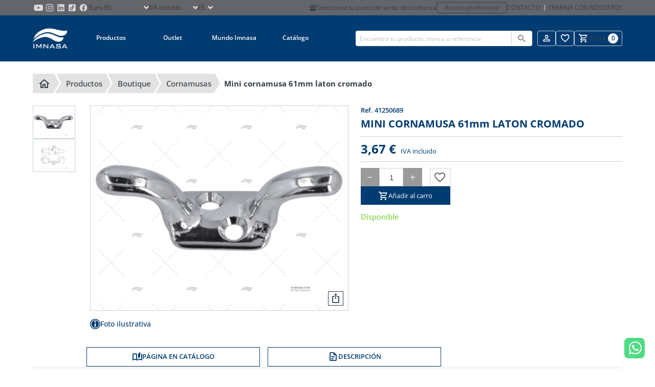

--- FILE ---
content_type: text/html; charset=utf-8
request_url: https://www.imnasa.com/es/cornamusas/mini-cornamusa-61mm-laton-cromado-41250689
body_size: 21959
content:
<!DOCTYPE html>
<html lang="es">
    <head>
        <meta charset="UTF-8">
<meta name="viewport" content="width=device-width, initial-scale=1.0">
<meta id="csrf" name="token" content="DCfymrEtGgVV0Pek1zupnmKcLvKOxxdLWW8YGnWF">
<title>MINI CORNAMUSA 61mm LATON CROMADO</title>
<meta name="description" content="Mini cornamusa en latón cromado">
<meta name="robots" content="index, follow">
<link rel="icon" type="image/png" sizes="32x32" href="/favicon-32x32.png">
<link rel="icon" type="image/png" sizes="16x16" href="/favicon-16x16.png">
<link rel="apple-touch-icon" sizes="180x180" href="/apple-touch-icon.png">
<meta name="author" content="comertis.com">
    <link rel="alternate" href="https://www.imnasa.com/en/cleats/mini-cleat-61mm-chromed-brass-41250689" hreflang="en-gb" />
        <link rel="alternate" href="https://www.imnasa.com/en/cleats/mini-cleat-61mm-chromed-brass-41250689" hreflang="x-default" />
        <link rel="alternate" href="https://www.imnasa.com/es/cornamusas/mini-cornamusa-61mm-laton-cromado-41250689" hreflang="es-es" />
        <link rel="alternate" href="https://www.imnasa.com/fr/taquets/mini-taquet-61mm-laiton-chrome-41250689" hreflang="fr-fr" />
        <link rel="alternate" href="https://www.imnasa.com/cz/kleste/mini-cleat-61mm-chromed-brass-41250689" hreflang="cs-cz" />
        <link rel="alternate" href="https://www.imnasa.com/pt/cunhos/mini-cornamusa-61mm-latao-cromado-41250689" hreflang="pt-pt" />
        <link rel="alternate" href="https://www.imnasa.com/nl/klampen/mini-cleat-61mm-chromed-brass-41250689" hreflang="nl-nl" />
        <link rel="alternate" href="https://www.imnasa.com/hr/klice/mini-cleat-61mm-chromed-brass-41250689" hreflang="hr-hr" />
        <link rel="canonical" href="https://www.imnasa.com/es/cornamusas/mini-cornamusa-61mm-laton-cromado-41250689" />
    <script nonce="LHwECyilJkopooVTZXu6ZKfzRXTiJher" type="application/ld+json">{"@context":"https://schema.org","@graph":[{"@context":"https://schema.org","@type":"BreadcrumbList","itemListElement":[{"@type":"ListItem","position":1,"name":"Inicio","item":"https://www.imnasa.com/es"},{"@type":"ListItem","position":2,"name":"Productos","item":"https://www.imnasa.com/es/productos"},{"@type":"ListItem","position":3,"name":"BOUTIQUE","item":"https://www.imnasa.com/es/boutique"},{"@type":"ListItem","position":4,"name":"CORNAMUSAS","item":"https://www.imnasa.com/es/cornamusas"},{"@type":"ListItem","position":5,"name":"MINI CORNAMUSA 61mm LATON CROMADO","item":"https://www.imnasa.com/es/cornamusas/mini-cornamusa-61mm-laton-cromado-41250689"}]},{"@context":"https://schema.org","@type":"Product","name":"MINI CORNAMUSA 61mm LATON CROMADO","category":"CORNAMUSAS","url":"https://www.imnasa.com/es/cornamusas/mini-cornamusa-61mm-laton-cromado-41250689","image":"https://www.imnasa.com/img/p/29061/18599/default/mini-cornamusa-61mm-laton-cromado-cornamusas-imnasa-ref-41250689.webp","description":"Mini cornamusa en latón cromado","sku":"41250689","offers":{"@type":"Offer","priceCurrency":"EUR","price":3.67,"availability":"https://schema.org/InStock"},"additionalProperty":[{"@type":"PropertyValue","name":"Color","value":"Plateado"},{"@type":"PropertyValue","name":"Material","value":"Latón cromado"},{"@type":"PropertyValue","name":"Nombre","value":"Cornamusa"},{"@type":"PropertyValue","name":"Modelo","value":"Mini"},{"@type":"PropertyValue","name":"Distancia agujeros (mm)","value":"6"},{"@type":"PropertyValue","name":"Largo total (mm)","value":"60"},{"@type":"PropertyValue","name":"Alto Total","value":"19"},{"@type":"PropertyValue","name":"Ancho (mm)","value":"19"},{"@type":"PropertyValue","name":"Carga de rotura (kg)","value":"80"}]}]}</script>

<style nonce="LHwECyilJkopooVTZXu6ZKfzRXTiJher" type="text/css">
    :root {
        --primary-color: #003b71;
        --secondary-color: #6d6c71;
    }
</style>

<link nonce="LHwECyilJkopooVTZXu6ZKfzRXTiJher" rel="stylesheet" href="/css/frontend/imnasa/app.css?id=28c0ba199a560e4bc798335b2d387b9c">
<link nonce="LHwECyilJkopooVTZXu6ZKfzRXTiJher" rel="stylesheet" href="/css/frontend/imnasa/snippet.css?id=dc7e858eddc82cd072d00dcb09a2befc">
<link nonce="LHwECyilJkopooVTZXu6ZKfzRXTiJher" rel="stylesheet" href="/css/frontend/imnasa/product-comparision.css?id=5f70c98f97a4d53843b2957bf0ab2bb2">
<link nonce="LHwECyilJkopooVTZXu6ZKfzRXTiJher" rel="stylesheet" href="/css/frontend/imnasa/product.css?id=149487e7b8a66ad979e234a4caf6db08">
<link nonce="LHwECyilJkopooVTZXu6ZKfzRXTiJher" rel="stylesheet" href="/css/frontend/imnasa/slider.css?id=c9453f204c58b810ab202516b452daf7">


<script nonce='LHwECyilJkopooVTZXu6ZKfzRXTiJher' data-cookieconsent="ignore">
                window.dataLayer = window.dataLayer || [];
                function gtag() {
                    dataLayer.push(arguments);
                }
                gtag("consent", "default", {
                    ad_personalization: "denied",
                    ad_storage: "denied",
                    ad_user_data: "denied",
                    analytics_storage: "denied",
                    functionality_storage: "denied",
                    personalization_storage: "denied",
                    security_storage: "granted",
                    wait_for_update: 500,
                });
                gtag("set", "ads_data_redaction", true);
                gtag("set", "url_passthrough", true);
            </script><!-- Google Tag Manager -->
                <script nonce='LHwECyilJkopooVTZXu6ZKfzRXTiJher'>
                    (function(w,d,s,l,i){w[l]=w[l]||[];w[l].push({'gtm.start': new Date().getTime(),event:'gtm.js'});var f=d.getElementsByTagName(s)[0], j=d.createElement(s),dl=l!='dataLayer'?'&l='+l:'';j.async=true;j.src= 'https://www.googletagmanager.com/gtm.js?id='+i+dl;f.parentNode.insertBefore(j,f); })(window,document,'script','dataLayer','GTM-59S9VLL');
                </script>
                <!-- End Google Tag Manager -->
<!-- CookieBot -->
                <script nonce="LHwECyilJkopooVTZXu6ZKfzRXTiJher" id="Cookiebot" data-culture="es" src=https://consent.cookiebot.com/uc.js data-cbid="eb53816e-0de8-4562-a954-97abd3bfe7c2" data-blockingmode="auto" type="text/javascript"></script>
    </head>
    <body id="product" class="b2c" default>
                    <!-- Google Tag Manager (noscript) -->
                <noscript>
                    <iframe src='https://www.googletagmanager.com/ns.html?id=GTM-59S9VLL' height='0' width='0' style='display:none;visibility:hidden'></iframe>
                </noscript>
                <!-- End Google Tag Manager (noscript) -->
                <div id="wrapper">
            <div id="overlay" class="overlay"></div>
                                            <div class="is-hidden-touch">
                <div class="header-top">
    <div class="container">
       <div class="top-left">
        <ul class="store-social-link is-hidden-touch">
                <li class="has-global-link">
                    <a class="global-link" href="https://www.youtube.com/c/IMNASACampllong" title="Imnasa Youtube" target="_blank"></a>
                    <svg class="svg" alt="Imnasa Youtube" viewBox="0 0 24 24"><?xml version="1.0" encoding="utf-8"?>
<!-- Generator: Adobe Illustrator 26.3.1, SVG Export Plug-In . SVG Version: 6.00 Build 0)  -->
<svg version="1.1" id="Capa_1" xmlns="http://www.w3.org/2000/svg" xmlns:xlink="http://www.w3.org/1999/xlink" x="0px" y="0px"
	 viewBox="0 0 100 100" style="enable-background:new 0 0 100 100;" xml:space="preserve">
<style type="text/css">
	.st0{fill:#D4D4D4;}
</style>
<path class="st0" d="M90.5,41.2c0-3.1-0.4-6.1-1-9.1c-0.9-4.2-4.1-7.2-8.4-7.9c-4.5-0.8-9-0.9-13.5-1.1c-5.5-0.2-11-0.3-17.4-0.4
	C44.5,22.9,38,23,31.5,23.3c-3.4,0.1-6.7,0.4-10,0.9c-4.5,0.6-7.7,3.6-8.6,8c-0.6,2.8-0.9,5.6-1.1,8.4c-0.4,5.1-0.5,10.2-0.3,15.3
	c0.2,4.3,0.4,8.5,1.3,12.7c1,4.7,3.9,7.6,8.6,8.4c2.7,0.4,5.4,0.7,8.1,0.8c7.7,0.3,15.4,0.6,23.2,0.6c6,0,12-0.2,18.1-0.5
	c3.4-0.1,6.8-0.4,10.2-0.9c4.3-0.6,7.2-3,8.4-7.1c0.9-2.9,1.2-5.9,1.2-8.9C90.5,54.5,90.5,47.8,90.5,41.2z M43.2,62.6
	c0-8,0-15.9,0-23.9c6.9,4,13.8,7.9,20.8,11.9C57,54.6,50.2,58.6,43.2,62.6z"/>
</svg>
 </svg>
                </li>
                <li class="has-global-link">
                    <a class="global-link" href="https://www.instagram.com/imnasa_marineproducts/" title="Imnasa Instagram" target="_blank"></a>
                    <svg class="svg" alt="Imnasa Instagram" viewBox="0 0 24 24"><?xml version="1.0" encoding="utf-8"?>
<!-- Generator: Adobe Illustrator 26.3.1, SVG Export Plug-In . SVG Version: 6.00 Build 0)  -->
<svg version="1.1" id="Capa_1" xmlns="http://www.w3.org/2000/svg" xmlns:xlink="http://www.w3.org/1999/xlink" x="0px" y="0px"
	 viewBox="0 0 100 100" style="enable-background:new 0 0 100 100;" xml:space="preserve">
<style type="text/css">
	.st0{fill:#D4D4D4;}
</style>
<g id="FF1icj_00000001658031051668662790000007212609531372572072_">
	<g>
		<g>
			<path class="st0" d="M82.9,42.3c0,5.4,0,10.7,0,16.1c0,0.1,0,0.2,0,0.4c-0.1,1.7-0.1,3.4-0.2,5.1c-0.1,2.1-0.4,4.1-1,6.1
				c-1,3.5-2.9,6.5-5.8,8.8c-2.8,2.2-6.1,3.3-9.6,3.7c-2.3,0.2-4.6,0.3-6.9,0.4c-0.2,0-0.4,0-0.6,0.1c-5.6,0-11.3,0-16.9,0
				c-0.1,0-0.2-0.1-0.4-0.1c-1.1,0-2.2,0-3.2-0.1c-2.6-0.1-5.1-0.2-7.6-0.9c-4-1-7.3-3.2-9.8-6.5c-2.1-2.9-3.1-6.1-3.4-9.6
				c-0.2-2.1-0.2-4.3-0.3-6.4c0-0.2,0-0.3-0.1-0.5c0-6,0-11.9,0-17.9c0-0.1,0-0.2,0-0.4c0.1-1.5,0.1-3,0.2-4.6c0.1-2,0.4-4,0.9-5.9
				c1.3-4.4,3.8-7.8,7.7-10.1c2.8-1.6,5.8-2.4,9-2.6c1.9-0.1,3.8-0.2,5.7-0.2c0.1,0,0.3,0,0.4-0.1c5.7,0,11.4,0,17,0
				c0.1,0,0.3,0.1,0.4,0.1c1.2,0,2.4,0.1,3.6,0.1c2.9,0.1,5.8,0.4,8.6,1.3c3.8,1.3,6.7,3.6,8.9,7c1.9,2.9,2.7,6.1,2.9,9.5
				c0.1,2.2,0.2,4.5,0.3,6.8C82.8,42,82.9,42.2,82.9,42.3z M50,77C50,77,50,77,50,77c4.1,0,8.3-0.1,12.4-0.1c1.9,0,3.8-0.2,5.6-0.7
				c2-0.6,3.7-1.5,5.2-3c1.8-1.9,2.8-4.2,3.2-6.7c0.4-2.3,0.4-4.5,0.4-6.8c0.1-3.8,0.1-7.7,0-11.5c0-3.3-0.1-6.7-0.1-10
				c0-1.9-0.2-3.8-0.7-5.7c-0.8-3.3-2.6-5.8-5.6-7.4c-1.9-1-3.9-1.4-6-1.6c-2.5-0.1-4.9-0.3-7.4-0.3c-6.2,0-12.4,0.1-18.6,0.1
				c-2,0-4,0.1-5.9,0.6c-3,0.7-5.5,2.2-7.2,4.8c-1.3,2-1.9,4.2-2.1,6.5c-0.2,2.3-0.3,4.6-0.3,6.9c0,4.1,0,8.2,0,12.3
				c0,2.8,0.1,5.7,0.2,8.5c0,1.6,0.2,3.2,0.6,4.8c0.7,2.9,2.2,5.3,4.8,7c1.9,1.3,4.1,1.9,6.4,2.1c2.3,0.2,4.6,0.3,7,0.3
				C44.6,77,47.3,77,50,77z"/>
			<path class="st0" d="M66.9,49.8C67,59,59.7,66.5,50.6,66.9c-9.4,0.3-17.1-7-17.5-16.2c-0.4-9.4,7-17.3,16.4-17.6
				C58.9,32.9,66.6,40.2,66.9,49.8z M50,39.1c-6.2,0-10.8,4.9-11,10.5C38.8,56,43.9,60.9,50,61c6,0,11-4.9,11-10.9
				C60.9,43.8,55.9,39.1,50,39.1z"/>
			<path class="st0" d="M63.6,32.5c0-2.2,1.8-4,4-3.9c2.2,0,3.9,1.8,3.9,4c0,2.1-1.8,3.9-4,3.9C65.4,36.4,63.6,34.6,63.6,32.5z"/>
		</g>
	</g>
</g>
</svg>
 </svg>
                </li>
                <li class="has-global-link">
                    <a class="global-link" href="https://www.linkedin.com/company/imnasa-marineproducts/" title="Imnasa Linkedin" target="_blank"></a>
                    <svg class="svg" alt="Imnasa Linkedin" viewBox="0 0 24 24"><?xml version="1.0" encoding="utf-8"?>
<!-- Generator: Adobe Illustrator 26.3.1, SVG Export Plug-In . SVG Version: 6.00 Build 0)  -->
<svg version="1.1" id="Capa_1" xmlns="http://www.w3.org/2000/svg" xmlns:xlink="http://www.w3.org/1999/xlink" x="0px" y="0px"
	 viewBox="0 0 100 100" style="enable-background:new 0 0 100 100;" xml:space="preserve">
<style type="text/css">
	.st0{fill:#D4D4D4;}
</style>
<path class="st0" d="M78.6,19.2H21.4c-1.2,0-2.2,1-2.2,2.2v57.2c0,1.2,1,2.2,2.2,2.2h57.2c1.2,0,2.2-1,2.2-2.2V21.4
	C80.7,20.2,79.8,19.2,78.6,19.2z M37.9,71.2c0,0.4-0.1,0.5-0.5,0.5c-0.3,0-0.7,0-1,0c-0.2,0-0.5,0-0.7,0c-1.7,0-3.4,0-5.1,0
	c-0.4,0-0.8,0-1.2,0c-0.7,0-0.8-0.1-0.8-0.8c0-0.8,0-1.5,0-2.3c0-3.9,0-7.8,0-11.7c0-4.6,0-9.1,0-13.7c0-0.2,0-0.3,0-0.5
	c0-0.4,0.1-0.5,0.5-0.5c0,0,0.1,0,0.1,0c2.6,0,5.2,0,7.8,0c0.7,0,0.8,0.1,0.8,0.8c0,8.3,0,16.6,0,24.9c0,0.9,0,1.9,0,2.8
	C37.9,71,37.9,71.1,37.9,71.2z M33.3,38.4c-3.1,0-5.4-2.6-5.3-5.4c0.1-2.9,2.5-5.3,5.4-5.2c2.8,0,5.3,2.4,5.2,5.3
	C38.6,36,36.2,38.4,33.3,38.4z M72.1,70.7c0,0.1,0,0.2,0,0.4c0,0.5-0.1,0.6-0.6,0.6c-0.3,0-0.7,0-1,0c-1.9,0-3.9,0-5.8,0
	c-0.3,0-0.7,0-1,0c-0.5,0-0.6-0.2-0.7-0.7c0-0.6,0-1.3,0-1.9c0-4.4,0-8.8,0-13.2c0-1.1-0.1-2.1-0.4-3.2c-0.2-0.6-0.4-1.1-0.8-1.6
	c-0.7-0.9-1.7-1.4-2.9-1.5c-0.8-0.1-1.6,0-2.3,0.2c-1.5,0.4-2.6,1.3-3.1,2.8c-0.3,0.8-0.5,1.6-0.5,2.5c-0.1,0.9-0.1,1.9-0.1,2.8
	c0,4,0,7.9,0,11.9c0,0.4,0,0.8,0,1.3c0,0.4-0.1,0.6-0.6,0.6c-0.2,0-0.4,0-0.7,0c-2.2,0-4.3,0-6.5,0c-0.3,0-0.6,0-0.9,0
	c-0.5,0-0.6-0.2-0.6-0.6c0-0.7,0-1.3,0-2c0-7.8,0-15.5,0-23.3c0-0.8,0-1.7,0-2.5c0-0.1,0-0.2,0-0.3c0-0.6,0.1-0.7,0.7-0.7
	c2.5,0,4.9,0,7.4,0c0.7,0,0.8,0.1,0.8,0.8c0,0.9,0,1.7,0,2.6c0,0.1,0,0.2,0,0.4c0,0,0.1,0,0.1,0c0.3-0.4,0.6-0.7,0.9-1.1
	c1.5-1.7,3.3-2.8,5.4-3.2c0.5-0.1,1.1-0.2,1.7-0.2c1.3,0,2.6,0,3.9,0.3c1.8,0.4,3.4,1.1,4.7,2.4c1,1.1,1.7,2.4,2.1,3.8
	c0.4,1.2,0.6,2.5,0.7,3.8c0.1,1.2,0.1,2.4,0.1,3.6C72.1,60.6,72.1,65.7,72.1,70.7z"/>
</svg>
 </svg>
                </li>
                <li class="has-global-link">
                    <a class="global-link" href="https://www.tiktok.com/@imnasa_marineproducts?lang=es" title="Imnasa TikTok" target="_blank"></a>
                    <svg class="svg" alt="Imnasa TikTok" viewBox="0 0 24 24"><?xml version="1.0" encoding="utf-8"?>
<!-- Generator: Adobe Illustrator 26.3.1, SVG Export Plug-In . SVG Version: 6.00 Build 0)  -->
<svg version="1.1" id="Capa_1" xmlns="http://www.w3.org/2000/svg" xmlns:xlink="http://www.w3.org/1999/xlink" x="0px" y="0px"
	 viewBox="0 0 100 100" style="enable-background:new 0 0 100 100;" xml:space="preserve">
<style type="text/css">
	.st0{fill:#D4D4D4;}
</style>
<path class="st0" d="M73.4,19.2H26.6c-4,0-7.3,3.3-7.3,7.3v46.9c0,4,3.3,7.3,7.3,7.3h46.9c4,0,7.3-3.3,7.3-7.3V26.6
	C80.8,22.5,77.5,19.2,73.4,19.2 M44.1,71.4c-7.3,0-13.3-6-13.3-13.3c0-7.3,6-13.3,13.3-13.3c0.2,0,0.4,0,0.7,0l0.9,0.1v7.8l-1.1-0.1
	c-0.2,0-0.3,0-0.5,0c-3.1,0-5.6,2.5-5.6,5.6s2.5,5.6,5.6,5.6c3.2,0,5.8-2.5,5.8-5.5L50,28.6h7.4l0.1,0.7c0.5,4.9,4.5,8.7,9.4,9.1
	l0.7,0.1v8.2c0,0-0.7,0.2-1.8,0.2c0,0,0,0,0,0c-3.2,0-6.2-1.3-8.4-3.5v14.6C57.4,65.4,51.4,71.4,44.1,71.4z"/>
</svg>
 </svg>
                </li>
                <li class="has-global-link">
                    <a class="global-link" href="https://www.facebook.com/IMNASAMARINEPRODUCTS" title="Imnasa Facebook" target="_blank"></a>
                    <svg class="svg" alt="Imnasa Facebook" viewBox="0 0 24 24"><?xml version="1.0" encoding="utf-8"?>
<!-- Generator: Adobe Illustrator 26.3.1, SVG Export Plug-In . SVG Version: 6.00 Build 0)  -->
<svg version="1.1" id="Capa_1" xmlns="http://www.w3.org/2000/svg" xmlns:xlink="http://www.w3.org/1999/xlink" x="0px" y="0px"
	 viewBox="0 0 100 100" style="enable-background:new 0 0 100 100;" xml:space="preserve">
<style type="text/css">
	.st0{fill:#D4D4D4;}
</style>
<path class="st0" d="M50,17.1c-18.1,0-32.8,14.8-32.8,33.1c0,16.6,12.2,30.4,28,32.8c0-7.5,0-17.2,0-23.9c-2.5,0-4.9,0-7.4,0
	c0-1.6,0-3.1,0-4.6c0-1.5,0-3,0-4.6c2.5,0,4.9,0,7.4,0c0-0.9,0-1.7,0-2.5c0.1-2.5,0-5,0.3-7.5c0.6-5,4-8.4,8.9-9.5
	c2.9-0.6,5.9-0.3,8.8,0c0.8,0.1,1.6,0.2,2.3,0.3c0,2.8,0,5.4,0,8.1c-0.6,0-1.1,0-1.6,0c-1.7,0-3.5,0-5.2,0.1c-2.7,0.2-4.3,2-4.3,4.8
	c0,1.9,0,3.8,0,5.6c0,0.2,0,0.4,0,0.6c3.2,0,6.4,0,9.7,0c-0.5,3.1-1,6.2-1.5,9.3c-2.2,0-4.3,0-6.4,0c0,6.7,0,16,0,23.5
	c15.1-3,26.4-16.4,26.4-32.5C82.8,31.9,68.1,17.1,50,17.1z"/>
</svg>
 </svg>
                </li>
            </ul>
            <div class="select select-currency">
        <select name="select-currency" id="select-currency">
                        <option selected="selected" value="1">Euro (€)</option>
                                <option value="2">Corona checa (Kč)</option>
                    </select>
    </div>
            <div class="select select-showtaxes">
    <select name="select-showtaxes" id="select-showtaxes">
        <option value="1" selected=&quot;selected&quot;>IVA incluido</option>
        <option value="0" >IVA no incluido</option>
    </select>
</div>
            <div class="select select-language">
    <select name="select-language" id="select-language">
                                    <option value="https://www.imnasa.com/en/cleats/mini-cleat-61mm-chromed-brass-41250689">en</option>
                                                <option selected="selected" value="https://www.imnasa.com/es/cornamusas/mini-cornamusa-61mm-laton-cromado-41250689">es</option>
                                                <option value="https://www.imnasa.com/fr/taquets/mini-taquet-61mm-laiton-chrome-41250689">fr</option>
                                                <option value="https://www.imnasa.com/cz/kleste/mini-cleat-61mm-chromed-brass-41250689">cz</option>
                                                <option value="https://www.imnasa.com/pt/cunhos/mini-cornamusa-61mm-latao-cromado-41250689">pt</option>
                                                <option value="https://www.imnasa.com/nl/klampen/mini-cleat-61mm-chromed-brass-41250689">nl</option>
                                                <option value="https://www.imnasa.com/hr/klice/mini-cleat-61mm-chromed-brass-41250689">hr</option>
                        </select>
</div>
       </div>
        <div class="top-right is-hidden-touch">
                    <a href="https://www.imnasa.com/es/mi-punto-de-venta" title="Mi punto de venta" class="point-of-sale-link is-hidden-touch">
                <i class="mdi mdi-storefront"></i>
                Selecciona tu punto de venta de confianza
            </a>
            <a class="professional-access" href="https://b2b.imnasa.com/es/login" title="Acceso profesional">Acceso profesional</a>
                    <div class="contact-links is-hidden-touch">
                <a class="contact-link" href="https://www.imnasa.com/es/contacto" title="Contacto">Contacto</a>
                <a class="contact-link" href="https://www.imnasa.com/es/trabaja-con-nosotros" title="Trabaja con nosotros">Trabaja con nosotros</a>
            </div>
        </div>
    </div>
</div>
            </div>
            <header>
                <div class="topbar">
                <div class="container">
            <div class="desk-logo-nav">
            <div class="has-global-link logo topbar-logo is-hidden-touch">
                <a class="global-link" href="https://www.imnasa.com/es" title="Imnasa"></a>
                <img src="https://www.imnasa.com/img/logo/imnasa-white.png" alt="Imnasa" loading="lazy">
            </div>
            <nav class="navbar" id="navbar">
    <div class="is-hidden-desktop">
        <div class="header-top">
    <div class="container">
       <div class="top-left">
        <ul class="store-social-link is-hidden-touch">
                <li class="has-global-link">
                    <a class="global-link" href="https://www.youtube.com/c/IMNASACampllong" title="Imnasa Youtube" target="_blank"></a>
                    <svg class="svg" alt="Imnasa Youtube" viewBox="0 0 24 24"><?xml version="1.0" encoding="utf-8"?>
<!-- Generator: Adobe Illustrator 26.3.1, SVG Export Plug-In . SVG Version: 6.00 Build 0)  -->
<svg version="1.1" id="Capa_1" xmlns="http://www.w3.org/2000/svg" xmlns:xlink="http://www.w3.org/1999/xlink" x="0px" y="0px"
	 viewBox="0 0 100 100" style="enable-background:new 0 0 100 100;" xml:space="preserve">
<style type="text/css">
	.st0{fill:#D4D4D4;}
</style>
<path class="st0" d="M90.5,41.2c0-3.1-0.4-6.1-1-9.1c-0.9-4.2-4.1-7.2-8.4-7.9c-4.5-0.8-9-0.9-13.5-1.1c-5.5-0.2-11-0.3-17.4-0.4
	C44.5,22.9,38,23,31.5,23.3c-3.4,0.1-6.7,0.4-10,0.9c-4.5,0.6-7.7,3.6-8.6,8c-0.6,2.8-0.9,5.6-1.1,8.4c-0.4,5.1-0.5,10.2-0.3,15.3
	c0.2,4.3,0.4,8.5,1.3,12.7c1,4.7,3.9,7.6,8.6,8.4c2.7,0.4,5.4,0.7,8.1,0.8c7.7,0.3,15.4,0.6,23.2,0.6c6,0,12-0.2,18.1-0.5
	c3.4-0.1,6.8-0.4,10.2-0.9c4.3-0.6,7.2-3,8.4-7.1c0.9-2.9,1.2-5.9,1.2-8.9C90.5,54.5,90.5,47.8,90.5,41.2z M43.2,62.6
	c0-8,0-15.9,0-23.9c6.9,4,13.8,7.9,20.8,11.9C57,54.6,50.2,58.6,43.2,62.6z"/>
</svg>
 </svg>
                </li>
                <li class="has-global-link">
                    <a class="global-link" href="https://www.instagram.com/imnasa_marineproducts/" title="Imnasa Instagram" target="_blank"></a>
                    <svg class="svg" alt="Imnasa Instagram" viewBox="0 0 24 24"><?xml version="1.0" encoding="utf-8"?>
<!-- Generator: Adobe Illustrator 26.3.1, SVG Export Plug-In . SVG Version: 6.00 Build 0)  -->
<svg version="1.1" id="Capa_1" xmlns="http://www.w3.org/2000/svg" xmlns:xlink="http://www.w3.org/1999/xlink" x="0px" y="0px"
	 viewBox="0 0 100 100" style="enable-background:new 0 0 100 100;" xml:space="preserve">
<style type="text/css">
	.st0{fill:#D4D4D4;}
</style>
<g id="FF1icj_00000001658031051668662790000007212609531372572072_">
	<g>
		<g>
			<path class="st0" d="M82.9,42.3c0,5.4,0,10.7,0,16.1c0,0.1,0,0.2,0,0.4c-0.1,1.7-0.1,3.4-0.2,5.1c-0.1,2.1-0.4,4.1-1,6.1
				c-1,3.5-2.9,6.5-5.8,8.8c-2.8,2.2-6.1,3.3-9.6,3.7c-2.3,0.2-4.6,0.3-6.9,0.4c-0.2,0-0.4,0-0.6,0.1c-5.6,0-11.3,0-16.9,0
				c-0.1,0-0.2-0.1-0.4-0.1c-1.1,0-2.2,0-3.2-0.1c-2.6-0.1-5.1-0.2-7.6-0.9c-4-1-7.3-3.2-9.8-6.5c-2.1-2.9-3.1-6.1-3.4-9.6
				c-0.2-2.1-0.2-4.3-0.3-6.4c0-0.2,0-0.3-0.1-0.5c0-6,0-11.9,0-17.9c0-0.1,0-0.2,0-0.4c0.1-1.5,0.1-3,0.2-4.6c0.1-2,0.4-4,0.9-5.9
				c1.3-4.4,3.8-7.8,7.7-10.1c2.8-1.6,5.8-2.4,9-2.6c1.9-0.1,3.8-0.2,5.7-0.2c0.1,0,0.3,0,0.4-0.1c5.7,0,11.4,0,17,0
				c0.1,0,0.3,0.1,0.4,0.1c1.2,0,2.4,0.1,3.6,0.1c2.9,0.1,5.8,0.4,8.6,1.3c3.8,1.3,6.7,3.6,8.9,7c1.9,2.9,2.7,6.1,2.9,9.5
				c0.1,2.2,0.2,4.5,0.3,6.8C82.8,42,82.9,42.2,82.9,42.3z M50,77C50,77,50,77,50,77c4.1,0,8.3-0.1,12.4-0.1c1.9,0,3.8-0.2,5.6-0.7
				c2-0.6,3.7-1.5,5.2-3c1.8-1.9,2.8-4.2,3.2-6.7c0.4-2.3,0.4-4.5,0.4-6.8c0.1-3.8,0.1-7.7,0-11.5c0-3.3-0.1-6.7-0.1-10
				c0-1.9-0.2-3.8-0.7-5.7c-0.8-3.3-2.6-5.8-5.6-7.4c-1.9-1-3.9-1.4-6-1.6c-2.5-0.1-4.9-0.3-7.4-0.3c-6.2,0-12.4,0.1-18.6,0.1
				c-2,0-4,0.1-5.9,0.6c-3,0.7-5.5,2.2-7.2,4.8c-1.3,2-1.9,4.2-2.1,6.5c-0.2,2.3-0.3,4.6-0.3,6.9c0,4.1,0,8.2,0,12.3
				c0,2.8,0.1,5.7,0.2,8.5c0,1.6,0.2,3.2,0.6,4.8c0.7,2.9,2.2,5.3,4.8,7c1.9,1.3,4.1,1.9,6.4,2.1c2.3,0.2,4.6,0.3,7,0.3
				C44.6,77,47.3,77,50,77z"/>
			<path class="st0" d="M66.9,49.8C67,59,59.7,66.5,50.6,66.9c-9.4,0.3-17.1-7-17.5-16.2c-0.4-9.4,7-17.3,16.4-17.6
				C58.9,32.9,66.6,40.2,66.9,49.8z M50,39.1c-6.2,0-10.8,4.9-11,10.5C38.8,56,43.9,60.9,50,61c6,0,11-4.9,11-10.9
				C60.9,43.8,55.9,39.1,50,39.1z"/>
			<path class="st0" d="M63.6,32.5c0-2.2,1.8-4,4-3.9c2.2,0,3.9,1.8,3.9,4c0,2.1-1.8,3.9-4,3.9C65.4,36.4,63.6,34.6,63.6,32.5z"/>
		</g>
	</g>
</g>
</svg>
 </svg>
                </li>
                <li class="has-global-link">
                    <a class="global-link" href="https://www.linkedin.com/company/imnasa-marineproducts/" title="Imnasa Linkedin" target="_blank"></a>
                    <svg class="svg" alt="Imnasa Linkedin" viewBox="0 0 24 24"><?xml version="1.0" encoding="utf-8"?>
<!-- Generator: Adobe Illustrator 26.3.1, SVG Export Plug-In . SVG Version: 6.00 Build 0)  -->
<svg version="1.1" id="Capa_1" xmlns="http://www.w3.org/2000/svg" xmlns:xlink="http://www.w3.org/1999/xlink" x="0px" y="0px"
	 viewBox="0 0 100 100" style="enable-background:new 0 0 100 100;" xml:space="preserve">
<style type="text/css">
	.st0{fill:#D4D4D4;}
</style>
<path class="st0" d="M78.6,19.2H21.4c-1.2,0-2.2,1-2.2,2.2v57.2c0,1.2,1,2.2,2.2,2.2h57.2c1.2,0,2.2-1,2.2-2.2V21.4
	C80.7,20.2,79.8,19.2,78.6,19.2z M37.9,71.2c0,0.4-0.1,0.5-0.5,0.5c-0.3,0-0.7,0-1,0c-0.2,0-0.5,0-0.7,0c-1.7,0-3.4,0-5.1,0
	c-0.4,0-0.8,0-1.2,0c-0.7,0-0.8-0.1-0.8-0.8c0-0.8,0-1.5,0-2.3c0-3.9,0-7.8,0-11.7c0-4.6,0-9.1,0-13.7c0-0.2,0-0.3,0-0.5
	c0-0.4,0.1-0.5,0.5-0.5c0,0,0.1,0,0.1,0c2.6,0,5.2,0,7.8,0c0.7,0,0.8,0.1,0.8,0.8c0,8.3,0,16.6,0,24.9c0,0.9,0,1.9,0,2.8
	C37.9,71,37.9,71.1,37.9,71.2z M33.3,38.4c-3.1,0-5.4-2.6-5.3-5.4c0.1-2.9,2.5-5.3,5.4-5.2c2.8,0,5.3,2.4,5.2,5.3
	C38.6,36,36.2,38.4,33.3,38.4z M72.1,70.7c0,0.1,0,0.2,0,0.4c0,0.5-0.1,0.6-0.6,0.6c-0.3,0-0.7,0-1,0c-1.9,0-3.9,0-5.8,0
	c-0.3,0-0.7,0-1,0c-0.5,0-0.6-0.2-0.7-0.7c0-0.6,0-1.3,0-1.9c0-4.4,0-8.8,0-13.2c0-1.1-0.1-2.1-0.4-3.2c-0.2-0.6-0.4-1.1-0.8-1.6
	c-0.7-0.9-1.7-1.4-2.9-1.5c-0.8-0.1-1.6,0-2.3,0.2c-1.5,0.4-2.6,1.3-3.1,2.8c-0.3,0.8-0.5,1.6-0.5,2.5c-0.1,0.9-0.1,1.9-0.1,2.8
	c0,4,0,7.9,0,11.9c0,0.4,0,0.8,0,1.3c0,0.4-0.1,0.6-0.6,0.6c-0.2,0-0.4,0-0.7,0c-2.2,0-4.3,0-6.5,0c-0.3,0-0.6,0-0.9,0
	c-0.5,0-0.6-0.2-0.6-0.6c0-0.7,0-1.3,0-2c0-7.8,0-15.5,0-23.3c0-0.8,0-1.7,0-2.5c0-0.1,0-0.2,0-0.3c0-0.6,0.1-0.7,0.7-0.7
	c2.5,0,4.9,0,7.4,0c0.7,0,0.8,0.1,0.8,0.8c0,0.9,0,1.7,0,2.6c0,0.1,0,0.2,0,0.4c0,0,0.1,0,0.1,0c0.3-0.4,0.6-0.7,0.9-1.1
	c1.5-1.7,3.3-2.8,5.4-3.2c0.5-0.1,1.1-0.2,1.7-0.2c1.3,0,2.6,0,3.9,0.3c1.8,0.4,3.4,1.1,4.7,2.4c1,1.1,1.7,2.4,2.1,3.8
	c0.4,1.2,0.6,2.5,0.7,3.8c0.1,1.2,0.1,2.4,0.1,3.6C72.1,60.6,72.1,65.7,72.1,70.7z"/>
</svg>
 </svg>
                </li>
                <li class="has-global-link">
                    <a class="global-link" href="https://www.tiktok.com/@imnasa_marineproducts?lang=es" title="Imnasa TikTok" target="_blank"></a>
                    <svg class="svg" alt="Imnasa TikTok" viewBox="0 0 24 24"><?xml version="1.0" encoding="utf-8"?>
<!-- Generator: Adobe Illustrator 26.3.1, SVG Export Plug-In . SVG Version: 6.00 Build 0)  -->
<svg version="1.1" id="Capa_1" xmlns="http://www.w3.org/2000/svg" xmlns:xlink="http://www.w3.org/1999/xlink" x="0px" y="0px"
	 viewBox="0 0 100 100" style="enable-background:new 0 0 100 100;" xml:space="preserve">
<style type="text/css">
	.st0{fill:#D4D4D4;}
</style>
<path class="st0" d="M73.4,19.2H26.6c-4,0-7.3,3.3-7.3,7.3v46.9c0,4,3.3,7.3,7.3,7.3h46.9c4,0,7.3-3.3,7.3-7.3V26.6
	C80.8,22.5,77.5,19.2,73.4,19.2 M44.1,71.4c-7.3,0-13.3-6-13.3-13.3c0-7.3,6-13.3,13.3-13.3c0.2,0,0.4,0,0.7,0l0.9,0.1v7.8l-1.1-0.1
	c-0.2,0-0.3,0-0.5,0c-3.1,0-5.6,2.5-5.6,5.6s2.5,5.6,5.6,5.6c3.2,0,5.8-2.5,5.8-5.5L50,28.6h7.4l0.1,0.7c0.5,4.9,4.5,8.7,9.4,9.1
	l0.7,0.1v8.2c0,0-0.7,0.2-1.8,0.2c0,0,0,0,0,0c-3.2,0-6.2-1.3-8.4-3.5v14.6C57.4,65.4,51.4,71.4,44.1,71.4z"/>
</svg>
 </svg>
                </li>
                <li class="has-global-link">
                    <a class="global-link" href="https://www.facebook.com/IMNASAMARINEPRODUCTS" title="Imnasa Facebook" target="_blank"></a>
                    <svg class="svg" alt="Imnasa Facebook" viewBox="0 0 24 24"><?xml version="1.0" encoding="utf-8"?>
<!-- Generator: Adobe Illustrator 26.3.1, SVG Export Plug-In . SVG Version: 6.00 Build 0)  -->
<svg version="1.1" id="Capa_1" xmlns="http://www.w3.org/2000/svg" xmlns:xlink="http://www.w3.org/1999/xlink" x="0px" y="0px"
	 viewBox="0 0 100 100" style="enable-background:new 0 0 100 100;" xml:space="preserve">
<style type="text/css">
	.st0{fill:#D4D4D4;}
</style>
<path class="st0" d="M50,17.1c-18.1,0-32.8,14.8-32.8,33.1c0,16.6,12.2,30.4,28,32.8c0-7.5,0-17.2,0-23.9c-2.5,0-4.9,0-7.4,0
	c0-1.6,0-3.1,0-4.6c0-1.5,0-3,0-4.6c2.5,0,4.9,0,7.4,0c0-0.9,0-1.7,0-2.5c0.1-2.5,0-5,0.3-7.5c0.6-5,4-8.4,8.9-9.5
	c2.9-0.6,5.9-0.3,8.8,0c0.8,0.1,1.6,0.2,2.3,0.3c0,2.8,0,5.4,0,8.1c-0.6,0-1.1,0-1.6,0c-1.7,0-3.5,0-5.2,0.1c-2.7,0.2-4.3,2-4.3,4.8
	c0,1.9,0,3.8,0,5.6c0,0.2,0,0.4,0,0.6c3.2,0,6.4,0,9.7,0c-0.5,3.1-1,6.2-1.5,9.3c-2.2,0-4.3,0-6.4,0c0,6.7,0,16,0,23.5
	c15.1-3,26.4-16.4,26.4-32.5C82.8,31.9,68.1,17.1,50,17.1z"/>
</svg>
 </svg>
                </li>
            </ul>
            <div class="select select-currency">
        <select name="select-currency" id="select-currency">
                        <option selected="selected" value="1">Euro (€)</option>
                                <option value="2">Corona checa (Kč)</option>
                    </select>
    </div>
            <div class="select select-showtaxes">
    <select name="select-showtaxes" id="select-showtaxes">
        <option value="1" selected=&quot;selected&quot;>IVA incluido</option>
        <option value="0" >IVA no incluido</option>
    </select>
</div>
            <div class="select select-language">
    <select name="select-language" id="select-language">
                                    <option value="https://www.imnasa.com/en/cleats/mini-cleat-61mm-chromed-brass-41250689">en</option>
                                                <option selected="selected" value="https://www.imnasa.com/es/cornamusas/mini-cornamusa-61mm-laton-cromado-41250689">es</option>
                                                <option value="https://www.imnasa.com/fr/taquets/mini-taquet-61mm-laiton-chrome-41250689">fr</option>
                                                <option value="https://www.imnasa.com/cz/kleste/mini-cleat-61mm-chromed-brass-41250689">cz</option>
                                                <option value="https://www.imnasa.com/pt/cunhos/mini-cornamusa-61mm-latao-cromado-41250689">pt</option>
                                                <option value="https://www.imnasa.com/nl/klampen/mini-cleat-61mm-chromed-brass-41250689">nl</option>
                                                <option value="https://www.imnasa.com/hr/klice/mini-cleat-61mm-chromed-brass-41250689">hr</option>
                        </select>
</div>
       </div>
        <div class="top-right is-hidden-touch">
                    <a href="https://www.imnasa.com/es/mi-punto-de-venta" title="Mi punto de venta" class="point-of-sale-link is-hidden-touch">
                <i class="mdi mdi-storefront"></i>
                Selecciona tu punto de venta de confianza
            </a>
            <a class="professional-access" href="https://b2b.imnasa.com/es/login" title="Acceso profesional">Acceso profesional</a>
                    <div class="contact-links is-hidden-touch">
                <a class="contact-link" href="https://www.imnasa.com/es/contacto" title="Contacto">Contacto</a>
                <a class="contact-link" href="https://www.imnasa.com/es/trabaja-con-nosotros" title="Trabaja con nosotros">Trabaja con nosotros</a>
            </div>
        </div>
    </div>
</div>
    </div>
    <div class="navbar-item has-dropdown is-hoverable">
        <a href="https://www.imnasa.com/es/productos" class="navbar-link navbar-item">Productos</a>
        <span class="subcategoryList-btn is-hidden-desktop"></span>
        <div class="navbar-dropdown category-dropdown">
            <ul class="subcategory-item level-0">  <li>      <a href="https://www.imnasa.com/es/boutique" class="global-link" title="BOUTIQUE"></a>BOUTIQUE<span class="subcategoryList-btn"></span><ul class="subcategory-item level-1">  <li>      <a href="https://www.imnasa.com/es/accesorios-cabuyeria" class="global-link" title="ACCESORIOS CABUYERIA"></a>ACCESORIOS CABUYERIA  </li>  <li>      <a href="https://www.imnasa.com/es/accesorios-capota" class="global-link" title="ACCESORIOS CAPOTA"></a>ACCESORIOS CAPOTA  </li>  <li>      <a href="https://www.imnasa.com/es/accesorios-defensas" class="global-link" title="ACCESORIOS DEFENSAS"></a>ACCESORIOS DEFENSAS  </li>  <li>      <a href="https://www.imnasa.com/es/accesorios-para-cadena" class="global-link" title="ACCESORIOS PARA CADENA"></a>ACCESORIOS PARA CADENA  </li>  <li>      <a href="https://www.imnasa.com/es/accesorios-pies" class="global-link" title="ACCESORIOS PIES"></a>ACCESORIOS PIES  </li>  <li>      <a href="https://www.imnasa.com/es/anclas" class="global-link" title="ANCLAS"></a>ANCLAS  </li>  <li>      <a href="https://www.imnasa.com/es/arcos-radar" class="global-link" title="ARCOS RADAR"></a>ARCOS RADAR  </li>  <li>      <a href="https://www.imnasa.com/es/astas" class="global-link" title="ASTAS"></a>ASTAS  </li>  <li>      <a href="https://www.imnasa.com/es/balizas-y-boyas" class="global-link" title="BALIZAS Y BOYAS"></a>BALIZAS Y BOYAS  </li>  <li>      <a href="https://www.imnasa.com/es/bicheros-y-soportes" class="global-link" title="BICHEROS Y SOPORTES"></a>BICHEROS Y SOPORTES  </li>  <li>      <a href="https://www.imnasa.com/es/bisagras" class="global-link" title="BISAGRAS"></a>BISAGRAS  </li>  <li>      <a href="https://www.imnasa.com/es/bitas" class="global-link" title="BITAS"></a>BITAS  </li>  <li>      <a href="https://www.imnasa.com/es/cabos-de-amarre" class="global-link" title="CABOS DE AMARRE"></a>CABOS DE AMARRE  </li>  <li>      <a href="https://www.imnasa.com/es/cabos-de-fondeo" class="global-link" title="CABOS DE FONDEO"></a>CABOS DE FONDEO  </li>  <li>      <a href="https://www.imnasa.com/es/cabos-elasticos" class="global-link" title="CABOS ELÁSTICOS"></a>CABOS ELÁSTICOS  </li>  <li>      <a href="https://www.imnasa.com/es/cabos-multiusos" class="global-link" title="CABOS MULTIUSOS"></a>CABOS MULTIUSOS  </li>  <li>      <a href="https://www.imnasa.com/es/cabos-para-defensas" class="global-link" title="CABOS PARA DEFENSAS"></a>CABOS PARA DEFENSAS  </li>  <li>      <a href="https://www.imnasa.com/es/cadenas" class="global-link" title="CADENAS"></a>CADENAS  </li>  <li>      <a href="https://www.imnasa.com/es/cancamos-y-anillas" class="global-link" title="CANCAMOS Y ANILLAS"></a>CANCAMOS Y ANILLAS  </li>  <li>      <a href="https://www.imnasa.com/es/candados" class="global-link" title="CANDADOS"></a>CANDADOS  </li>  <li>      <a href="https://www.imnasa.com/es/candeleros" class="global-link" title="CANDELEROS"></a>CANDELEROS  </li>  <li>      <a href="https://www.imnasa.com/es/capotas" class="global-link" title="CAPOTAS"></a>CAPOTAS  </li>  <li>      <a href="https://www.imnasa.com/es/carros" class="global-link" title="CARROS"></a>CARROS  </li>  <li>      <a href="https://www.imnasa.com/es/cerraduras" class="global-link" title="CERRADURAS"></a>CERRADURAS  </li>  <li>      <a href="https://www.imnasa.com/es/chumaceras" class="global-link" title="CHUMACERAS"></a>CHUMACERAS  </li>  <li>      <a href="https://www.imnasa.com/es/cierres" class="global-link" title="CIERRES"></a>CIERRES  </li>  <li>      <a href="https://www.imnasa.com/es/cinchas-nauticas" class="global-link" title="CINCHAS NÁUTICAS"></a>CINCHAS NÁUTICAS  </li>  <li>      <a href="https://www.imnasa.com/es/cojinetes-ancla" class="global-link" title="COJINETES ANCLA"></a>COJINETES ANCLA  </li>  <li>      <a href="https://www.imnasa.com/es/cojinetes-basculantes" class="global-link" title="COJINETES BASCULANTES"></a>COJINETES BASCULANTES  </li>  <li>      <a href="https://www.imnasa.com/es/conexiones-cadena" class="global-link" title="CONEXIONES CADENA"></a>CONEXIONES CADENA  </li>  <li>      <a href="https://www.imnasa.com/es/consolas" class="global-link" title="CONSOLAS"></a>CONSOLAS  </li>  <li>      <a href="https://www.imnasa.com/es/cornamusas" class="global-link" title="CORNAMUSAS"></a>CORNAMUSAS  </li>  <li>      <a href="https://www.imnasa.com/es/cuerdas-esqui" class="global-link" title="CUERDAS ESQUI"></a>CUERDAS ESQUI  </li>  <li>      <a href="https://www.imnasa.com/es/defensas-para-barcos" class="global-link" title="DEFENSAS PARA BARCOS"></a>DEFENSAS PARA BARCOS  </li>  <li>      <a href="https://www.imnasa.com/es/drizas-y-escotas" class="global-link" title="DRIZAS Y ESCOTAS"></a>DRIZAS Y ESCOTAS  </li>  <li>      <a href="https://www.imnasa.com/es/elevadores-tapas" class="global-link" title="ELEVADORES TAPAS"></a>ELEVADORES TAPAS  </li>  <li>      <a href="https://www.imnasa.com/es/escaleras" class="global-link" title="ESCALERAS"></a>ESCALERAS  </li>  <li>      <a href="https://www.imnasa.com/es/espanta-gaviotas" class="global-link" title="ESPANTA GAVIOTAS"></a>ESPANTA GAVIOTAS  </li>  <li>      <a href="https://www.imnasa.com/es/fijaciones-escalera" class="global-link" title="FIJACIONES ESCALERA"></a>FIJACIONES ESCALERA  </li>  <li>      <a href="https://www.imnasa.com/es/fundas-para-defensas" class="global-link" title="FUNDAS PARA DEFENSAS"></a>FUNDAS PARA DEFENSAS  </li>  <li>      <a href="https://www.imnasa.com/es/ganchos" class="global-link" title="GANCHOS"></a>GANCHOS  </li>  <li>      <a href="https://www.imnasa.com/es/giratorios-sacavueltas" class="global-link" title="GIRATORIOS, SACAVUELTAS"></a>GIRATORIOS, SACAVUELTAS  </li>  <li>      <a href="https://www.imnasa.com/es/grilletes" class="global-link" title="GRILLETES"></a>GRILLETES  </li>  <li>      <a href="https://www.imnasa.com/es/grillete-textil" class="global-link" title="GRILLETE TEXTIL"></a>GRILLETE TEXTIL  </li>  <li>      <a href="https://www.imnasa.com/es/gruas" class="global-link" title="GRUAS"></a>GRUAS  </li>  <li>      <a href="https://www.imnasa.com/es/guanteras" class="global-link" title="GUANTERAS"></a>GUANTERAS  </li>  <li>      <a href="https://www.imnasa.com/es/guardacabos" class="global-link" title="GUARDACABOS"></a>GUARDACABOS  </li>  <li>      <a href="https://www.imnasa.com/es/guiacabos" class="global-link" title="GUIACABOS"></a>GUIACABOS  </li>  <li>      <a href="https://www.imnasa.com/es/guias" class="global-link" title="GUIAS"></a>GUIAS  </li>  <li>      <a href="https://www.imnasa.com/es/hilos-de-coser" class="global-link" title="HILOS DE COSER"></a>HILOS DE COSER  </li>  <li>      <a href="https://www.imnasa.com/es/hilos-de-pescar" class="global-link" title="HILOS DE PESCAR"></a>HILOS DE PESCAR  </li>  <li>      <a href="https://www.imnasa.com/es/llaveros-flotantes" class="global-link" title="LLAVEROS FLOTANTES"></a>LLAVEROS FLOTANTES  </li>  <li>      <a href="https://www.imnasa.com/es/manetas" class="global-link" title="MANETAS"></a>MANETAS  </li>  <li>      <a href="https://www.imnasa.com/es/mesas" class="global-link" title="MESAS"></a>MESAS  </li>  <li>      <a href="https://www.imnasa.com/es/mordazas" class="global-link" title="MORDAZAS"></a>MORDAZAS  </li>  <li>      <a href="https://www.imnasa.com/es/mosquetones" class="global-link" title="MOSQUETONES"></a>MOSQUETONES  </li>  <li>      <a href="https://www.imnasa.com/es/muelles-de-amarre" class="global-link" title="MUELLES DE AMARRE"></a>MUELLES DE AMARRE  </li>  <li>      <a href="https://www.imnasa.com/es/muelles-y-puentes" class="global-link" title="MUELLES Y PUENTES"></a>MUELLES Y PUENTES  </li>  <li>      <a href="https://www.imnasa.com/es/ojales-y-broches" class="global-link" title="OJALES Y BROCHES"></a>OJALES Y BROCHES  </li>  <li>      <a href="https://www.imnasa.com/es/organizadores" class="global-link" title="ORGANIZADORES"></a>ORGANIZADORES  </li>  <li>      <a href="https://www.imnasa.com/es/pasacabos" class="global-link" title="PASACABOS"></a>PASACABOS  </li>  <li>      <a href="https://www.imnasa.com/es/pasamanos" class="global-link" title="PASAMANOS"></a>PASAMANOS  </li>  <li>      <a href="https://www.imnasa.com/es/pasarelas" class="global-link" title="PASARELAS"></a>PASARELAS  </li>  <li>      <a href="https://www.imnasa.com/es/pies" class="global-link" title="PIES"></a>PIES  </li>  <li>      <a href="https://www.imnasa.com/es/plataformas" class="global-link" title="PLATAFORMAS"></a>PLATAFORMAS  </li>  <li>      <a href="https://www.imnasa.com/es/poleas" class="global-link" title="POLEAS"></a>POLEAS  </li>  <li>      <a href="https://www.imnasa.com/es/portacanas" class="global-link" title="PORTACAÑAS"></a>PORTACAÑAS  </li>  <li>      <a href="https://www.imnasa.com/es/prensas-y-poleas" class="global-link" title="PRENSAS Y POLEAS"></a>PRENSAS Y POLEAS  </li>  <li>      <a href="https://www.imnasa.com/es/puentes" class="global-link" title="PUENTES"></a>PUENTES  </li>  <li>      <a href="https://www.imnasa.com/es/pulpos-elasticos" class="global-link" title="PULPOS ELÁSTICOS"></a>PULPOS ELÁSTICOS  </li>  <li>      <a href="https://www.imnasa.com/es/recambio-opacmare" class="global-link" title="RECAMBIO OPACMARE"></a>RECAMBIO OPACMARE  </li>  <li>      <a href="https://www.imnasa.com/es/recambios-para-winches" class="global-link" title="RECAMBIOS PARA WINCHES"></a>RECAMBIOS PARA WINCHES  </li>  <li>      <a href="https://www.imnasa.com/es/redes-para-nautica" class="global-link" title="REDES PARA NÁUTICA"></a>REDES PARA NÁUTICA  </li>  <li>      <a href="https://www.imnasa.com/es/remos" class="global-link" title="REMOS"></a>REMOS  </li>  <li>      <a href="https://www.imnasa.com/es/resortes-y-retenedores" class="global-link" title="RESORTES Y RETENEDORES"></a>RESORTES Y RETENEDORES  </li>  <li>      <a href="https://www.imnasa.com/es/rodillos" class="global-link" title="RODILLOS"></a>RODILLOS  </li>  <li>      <a href="https://www.imnasa.com/es/sillas" class="global-link" title="SILLAS"></a>SILLAS  </li>  <li>      <a href="https://www.imnasa.com/es/soportes-amortiguador" class="global-link" title="SOPORTES AMORTIGUADOR"></a>SOPORTES AMORTIGUADOR  </li>  <li>      <a href="https://www.imnasa.com/es/soportes-madera" class="global-link" title="SOPORTES MADERA"></a>SOPORTES MADERA  </li>  <li>      <a href="https://www.imnasa.com/es/soportes-motor-fueraborda" class="global-link" title="SOPORTES MOTOR FUERABORDA"></a>SOPORTES MOTOR FUERABORDA  </li>  <li>      <a href="https://www.imnasa.com/es/soportes-pasamanos" class="global-link" title="SOPORTES PASAMANOS"></a>SOPORTES PASAMANOS  </li>  <li>      <a href="https://www.imnasa.com/es/soportes-plastico" class="global-link" title="SOPORTES PLASTICO"></a>SOPORTES PLASTICO  </li>  <li>      <a href="https://www.imnasa.com/es/tableros" class="global-link" title="TABLEROS"></a>TABLEROS  </li>  <li>      <a href="https://www.imnasa.com/es/tapas-y-cajones" class="global-link" title="TAPAS Y CAJONES"></a>TAPAS Y CAJONES  </li>  <li>      <a href="https://www.imnasa.com/es/tensores" class="global-link" title="TENSORES"></a>TENSORES  </li>  <li>      <a href="https://www.imnasa.com/es/terminales-cables" class="global-link" title="TERMINALES CABLES"></a>TERMINALES CABLES  </li>  <li>      <a href="https://www.imnasa.com/es/tinteros" class="global-link" title="TINTEROS"></a>TINTEROS  </li>  <li>      <a href="https://www.imnasa.com/es/topes-y-accesorios" class="global-link" title="TOPES Y ACCESORIOS"></a>TOPES Y ACCESORIOS  </li>  <li>      <a href="https://www.imnasa.com/es/veletas-de-viento" class="global-link" title="VELETAS DE VIENTO"></a>VELETAS DE VIENTO  </li>  <li>      <a href="https://www.imnasa.com/es/winches" class="global-link" title="WINCHES"></a>WINCHES  </li>  <li>      <a href="https://www.imnasa.com/es/senales" class="global-link" title="SEÑALES"></a>SEÑALES  </li></ul>  </li>  <li>      <a href="https://www.imnasa.com/es/deporte" class="global-link" title="DEPORTE"></a>DEPORTE<span class="subcategoryList-btn"></span><ul class="subcategory-item level-1">  <li>      <a href="https://www.imnasa.com/es/accesorios-esqui" class="global-link" title="ACCESORIOS ESQUI"></a>ACCESORIOS ESQUI  </li>  <li>      <a href="https://www.imnasa.com/es/boyas-submarinismo" class="global-link" title="BOYAS SUBMARINISMO"></a>BOYAS SUBMARINISMO  </li>  <li>      <a href="https://www.imnasa.com/es/cajas-estancas" class="global-link" title="CAJAS ESTANCAS"></a>CAJAS ESTANCAS  </li>  <li>      <a href="https://www.imnasa.com/es/compresores" class="global-link" title="COMPRESORES"></a>COMPRESORES  </li>  <li>      <a href="https://www.imnasa.com/es/cuchillos" class="global-link" title="CUCHILLOS"></a>CUCHILLOS  </li>  <li>      <a href="https://www.imnasa.com/es/deslizadores-y-torpedos" class="global-link" title="DESLIZADORES Y TORPEDOS"></a>DESLIZADORES Y TORPEDOS  </li>  <li>      <a href="https://www.imnasa.com/es/equipo-de-inmersion" class="global-link" title="EQUIPO DE INMERSION"></a>EQUIPO DE INMERSION  </li>  <li>      <a href="https://www.imnasa.com/es/esquis" class="global-link" title="ESQUIS"></a>ESQUIS  </li>  <li>      <a href="https://www.imnasa.com/es/mancha-aire" class="global-link" title="MANCHA AIRE"></a>MANCHA AIRE  </li>  <li>      <a href="https://www.imnasa.com/es/neumaticas" class="global-link" title="NEUMATICAS"></a>NEUMATICAS  </li>  <li>      <a href="https://www.imnasa.com/es/paddle-surf" class="global-link" title="PADDLE SURF"></a>PADDLE SURF  </li>  <li>      <a href="https://www.imnasa.com/es/repuestos-neumaticas" class="global-link" title="REPUESTOS NEUMATICAS"></a>REPUESTOS NEUMATICAS  </li>  <li>      <a href="https://www.imnasa.com/es/wakeboards" class="global-link" title="WAKEBOARDS"></a>WAKEBOARDS  </li></ul>  </li>  <li>      <a href="https://www.imnasa.com/es/seguridad" class="global-link" title="SEGURIDAD"></a>SEGURIDAD<span class="subcategoryList-btn"></span><ul class="subcategory-item level-1">  <li>      <a href="https://www.imnasa.com/es/arneses-de-seguridad" class="global-link" title="ARNESES DE SEGURIDAD"></a>ARNESES DE SEGURIDAD  </li>  <li>      <a href="https://www.imnasa.com/es/aros-salvavidas" class="global-link" title="AROS SALVAVIDAS"></a>AROS SALVAVIDAS  </li>  <li>      <a href="https://www.imnasa.com/es/aros-salvavidas-accesorios" class="global-link" title="AROS SALVAVIDAS ACCESORIOS"></a>AROS SALVAVIDAS ACCESORIOS  </li>  <li>      <a href="https://www.imnasa.com/es/ayudas-flotacion-50n" class="global-link" title="AYUDAS FLOTACION 50N"></a>AYUDAS FLOTACION 50N  </li>  <li>      <a href="https://www.imnasa.com/es/balsas-salvavidas-accesorios" class="global-link" title="BALSAS SALVAVIDAS ACCESORIOS"></a>BALSAS SALVAVIDAS ACCESORIOS  </li>  <li>      <a href="https://www.imnasa.com/es/balsas-salvavidas-iso" class="global-link" title="BALSAS SALVAVIDAS ISO"></a>BALSAS SALVAVIDAS ISO  </li>  <li>      <a href="https://www.imnasa.com/es/balsas-salvavidas-solas" class="global-link" title="BALSAS SALVAVIDAS SOLAS"></a>BALSAS SALVAVIDAS SOLAS  </li>  <li>      <a href="https://www.imnasa.com/es/banderas" class="global-link" title="BANDERAS"></a>BANDERAS  </li>  <li>      <a href="https://www.imnasa.com/es/bocinas-y-megafonos" class="global-link" title="BOCINAS Y MEGAFONOS"></a>BOCINAS Y MEGAFONOS  </li>  <li>      <a href="https://www.imnasa.com/es/botiquines" class="global-link" title="BOTIQUINES"></a>BOTIQUINES  </li>  <li>      <a href="https://www.imnasa.com/es/cartografia" class="global-link" title="CARTOGRAFIA"></a>CARTOGRAFIA  </li>  <li>      <a href="https://www.imnasa.com/es/cartografia-accesorios" class="global-link" title="CARTOGRAFIA ACCESORIOS"></a>CARTOGRAFIA ACCESORIOS  </li>  <li>      <a href="https://www.imnasa.com/es/chaleco-salvavidas-inflable-solas" class="global-link" title="CHALECO SALVAVIDAS INFLABLE SOLAS"></a>CHALECO SALVAVIDAS INFLABLE SOLAS  </li>  <li>      <a href="https://www.imnasa.com/es/chalecos-salvavidas-accesorios" class="global-link" title="CHALECOS SALVAVIDAS ACCESORIOS"></a>CHALECOS SALVAVIDAS ACCESORIOS  </li>  <li>      <a href="https://www.imnasa.com/es/chalecos-salvavidas-espuma-iso-12402" class="global-link" title="CHALECOS SALVAVIDAS ESPUMA ISO 12402"></a>CHALECOS SALVAVIDAS ESPUMA ISO 12402  </li>  <li>      <a href="https://www.imnasa.com/es/chalecos-salvavidas-espuma-solas" class="global-link" title="CHALECOS SALVAVIDAS ESPUMA SOLAS"></a>CHALECOS SALVAVIDAS ESPUMA SOLAS  </li>  <li>      <a href="https://www.imnasa.com/es/chalecos-salvavidas-inflables-iso-12402" class="global-link" title="CHALECOS SALVAVIDAS INFLABLES ISO 12402"></a>CHALECOS SALVAVIDAS INFLABLES ISO 12402  </li>  <li>      <a href="https://www.imnasa.com/es/detectores" class="global-link" title="DETECTORES"></a>DETECTORES  </li>  <li>      <a href="https://www.imnasa.com/es/extintores" class="global-link" title="EXTINTORES"></a>EXTINTORES  </li>  <li>      <a href="https://www.imnasa.com/es/extintores-accesorios-fuego" class="global-link" title="EXTINTORES ACCESORIOS FUEGO"></a>EXTINTORES ACCESORIOS FUEGO  </li>  <li>      <a href="https://www.imnasa.com/es/guantes" class="global-link" title="GUANTES"></a>GUANTES  </li>  <li>      <a href="https://www.imnasa.com/es/luces-de-seguridad" class="global-link" title="LUCES DE SEGURIDAD"></a>LUCES DE SEGURIDAD  </li>  <li>      <a href="https://www.imnasa.com/es/pirotecnia" class="global-link" title="PIROTECNIA"></a>PIROTECNIA  </li>  <li>      <a href="https://www.imnasa.com/es/prismaticos" class="global-link" title="PRISMATICOS"></a>PRISMATICOS  </li>  <li>      <a href="https://www.imnasa.com/es/reflectores-radar" class="global-link" title="REFLECTORES RADAR"></a>REFLECTORES RADAR  </li>  <li>      <a href="https://www.imnasa.com/es/ropa-nautica" class="global-link" title="ROPA NAUTICA"></a>ROPA NAUTICA  </li>  <li>      <a href="https://www.imnasa.com/es/seguridad-accesorios" class="global-link" title="SEGURIDAD ACCESORIOS"></a>SEGURIDAD ACCESORIOS  </li>  <li>      <a href="https://www.imnasa.com/es/trajes-de-agua" class="global-link" title="TRAJES DE AGUA"></a>TRAJES DE AGUA  </li>  <li>      <a href="https://www.imnasa.com/es/trajes-de-supervivencia" class="global-link" title="TRAJES DE SUPERVIVENCIA"></a>TRAJES DE SUPERVIVENCIA  </li></ul>  </li>  <li>      <a href="https://www.imnasa.com/es/cubierta-interior" class="global-link" title="CUBIERTA INTERIOR"></a>CUBIERTA INTERIOR<span class="subcategoryList-btn"></span><ul class="subcategory-item level-1">  <li>      <a href="https://www.imnasa.com/es/abrazaderas" class="global-link" title="ABRAZADERAS"></a>ABRAZADERAS  </li>  <li>      <a href="https://www.imnasa.com/es/accesorios-cocina" class="global-link" title="ACCESORIOS COCINA"></a>ACCESORIOS COCINA  </li>  <li>      <a href="https://www.imnasa.com/es/accesorios-depositos" class="global-link" title="ACCESORIOS DEPOSITOS"></a>ACCESORIOS DEPOSITOS  </li>  <li>      <a href="https://www.imnasa.com/es/accesorios-wc" class="global-link" title="ACCESORIOS WC"></a>ACCESORIOS WC  </li>  <li>      <a href="https://www.imnasa.com/es/aire-acondicionado" class="global-link" title="AIRE ACONDICIONADO"></a>AIRE ACONDICIONADO  </li>  <li>      <a href="https://www.imnasa.com/es/barbacoas" class="global-link" title="BARBACOAS"></a>BARBACOAS  </li>  <li>      <a href="https://www.imnasa.com/es/bombas-inodoros" class="global-link" title="BOMBAS INODOROS"></a>BOMBAS INODOROS  </li>  <li>      <a href="https://www.imnasa.com/es/cajas-de-ducha-para-barco" class="global-link" title="CAJAS DE DUCHA PARA BARCO"></a>CAJAS DE DUCHA PARA BARCO  </li>  <li>      <a href="https://www.imnasa.com/es/calentadores-de-agua" class="global-link" title="CALENTADORES DE AGUA"></a>CALENTADORES DE AGUA  </li>  <li>      <a href="https://www.imnasa.com/es/cocinas" class="global-link" title="COCINAS"></a>COCINAS  </li>  <li>      <a href="https://www.imnasa.com/es/conectores" class="global-link" title="CONECTORES"></a>CONECTORES  </li>  <li>      <a href="https://www.imnasa.com/es/congeladores-para-barcos" class="global-link" title="CONGELADORES PARA BARCOS"></a>CONGELADORES PARA BARCOS  </li>  <li>      <a href="https://www.imnasa.com/es/cubiteras-para-barcos" class="global-link" title="CUBITERAS PARA BARCOS"></a>CUBITERAS PARA BARCOS  </li>  <li>      <a href="https://www.imnasa.com/es/depositos-aguas-negras" class="global-link" title="DEPOSITOS AGUAS NEGRAS"></a>DEPOSITOS AGUAS NEGRAS  </li>  <li>      <a href="https://www.imnasa.com/es/depositos-de-agua-potable" class="global-link" title="DEPOSITOS DE AGUA POTABLE"></a>DEPOSITOS DE AGUA POTABLE  </li>  <li>      <a href="https://www.imnasa.com/es/depositos-de-combustible" class="global-link" title="DEPOSITOS DE COMBUSTIBLE"></a>DEPOSITOS DE COMBUSTIBLE  </li>  <li>      <a href="https://www.imnasa.com/es/depositos-combustible-portatil" class="global-link" title="DEPÓSITOS COMBUSTIBLE PORTÁTIL"></a>DEPÓSITOS COMBUSTIBLE PORTÁTIL  </li>  <li>      <a href="https://www.imnasa.com/es/depositos-agua-portatil" class="global-link" title="DEPÓSITOS AGUA PORTÁTIL"></a>DEPÓSITOS AGUA PORTÁTIL  </li>  <li>      <a href="https://www.imnasa.com/es/desalinizadoras" class="global-link" title="DESALINIZADORAS"></a>DESALINIZADORAS  </li>  <li>      <a href="https://www.imnasa.com/es/duchas" class="global-link" title="DUCHAS"></a>DUCHAS  </li>  <li>      <a href="https://www.imnasa.com/es/embudos" class="global-link" title="EMBUDOS"></a>EMBUDOS  </li>  <li>      <a href="https://www.imnasa.com/es/escotilla" class="global-link" title="ESCOTILLA"></a>ESCOTILLA  </li>  <li>      <a href="https://www.imnasa.com/es/fregaderos" class="global-link" title="FREGADEROS"></a>FREGADEROS  </li>  <li>      <a href="https://www.imnasa.com/es/grifos-combustible" class="global-link" title="GRIFOS COMBUSTIBLE"></a>GRIFOS COMBUSTIBLE  </li>  <li>      <a href="https://www.imnasa.com/es/grifos-cubierta-interior" class="global-link" title="GRIFOS CUBIERTA INTERIOR"></a>GRIFOS CUBIERTA INTERIOR  </li>  <li>      <a href="https://www.imnasa.com/es/grupos-de-frio" class="global-link" title="GRUPOS DE FRIO"></a>GRUPOS DE FRIO  </li>  <li>      <a href="https://www.imnasa.com/es/inodoros" class="global-link" title="INODOROS"></a>INODOROS  </li>  <li>      <a href="https://www.imnasa.com/es/neveras-para-barcos" class="global-link" title="NEVERAS PARA BARCOS"></a>NEVERAS PARA BARCOS  </li>  <li>      <a href="https://www.imnasa.com/es/neveras-portatiles" class="global-link" title="NEVERAS PORTÁTILES"></a>NEVERAS PORTÁTILES  </li>  <li>      <a href="https://www.imnasa.com/es/portillos" class="global-link" title="PORTILLOS"></a>PORTILLOS  </li>  <li>      <a href="https://www.imnasa.com/es/racoreria-pvc" class="global-link" title="RACORERIA PVC"></a>RACORERIA PVC  </li>  <li>      <a href="https://www.imnasa.com/es/recambios-para-escotillas-y-portillos" class="global-link" title="RECAMBIOS PARA ESCOTILLAS Y PORTILLOS"></a>RECAMBIOS PARA ESCOTILLAS Y PORTILLOS  </li>  <li>      <a href="https://www.imnasa.com/es/respiradero" class="global-link" title="RESPIRADERO"></a>RESPIRADERO  </li>  <li>      <a href="https://www.imnasa.com/es/salidas-escape" class="global-link" title="SALIDAS ESCAPE"></a>SALIDAS ESCAPE  </li>  <li>      <a href="https://www.imnasa.com/es/sky-screen" class="global-link" title="SKY SCREEN"></a>SKY SCREEN  </li>  <li>      <a href="https://www.imnasa.com/es/tapones-de-llenado" class="global-link" title="TAPONES DE LLENADO"></a>TAPONES DE LLENADO  </li>  <li>      <a href="https://www.imnasa.com/es/tomas-de-agua-empotrables" class="global-link" title="TOMAS DE AGUA EMPOTRABLES"></a>TOMAS DE AGUA EMPOTRABLES  </li>  <li>      <a href="https://www.imnasa.com/es/tornilleria" class="global-link" title="TORNILLERIA"></a>TORNILLERIA  </li>  <li>      <a href="https://www.imnasa.com/es/tuberia" class="global-link" title="TUBERIA"></a>TUBERIA  </li>  <li>      <a href="https://www.imnasa.com/es/tubos-y-empalmes" class="global-link" title="TUBOS Y EMPALMES"></a>TUBOS Y EMPALMES  </li>  <li>      <a href="https://www.imnasa.com/es/vajilla" class="global-link" title="VAJILLA"></a>VAJILLA  </li>  <li>      <a href="https://www.imnasa.com/es/valvulas-wc" class="global-link" title="VALVULAS WC"></a>VALVULAS WC  </li>  <li>      <a href="https://www.imnasa.com/es/vinotecas-para-barcos" class="global-link" title="VINOTECAS PARA BARCOS"></a>VINOTECAS PARA BARCOS  </li></ul>  </li>  <li>      <a href="https://www.imnasa.com/es/mantenimiento-mecanica" class="global-link" title="MANTENIMIENTO MECÁNICA"></a>MANTENIMIENTO MECÁNICA<span class="subcategoryList-btn"></span><ul class="subcategory-item level-1">  <li>      <a href="https://www.imnasa.com/es/accesorios-cables-de-control" class="global-link" title="ACCESORIOS CABLES DE CONTROL"></a>ACCESORIOS CABLES DE CONTROL  </li>  <li>      <a href="https://www.imnasa.com/es/accesorios-flaps" class="global-link" title="ACCESORIOS FLAPS"></a>ACCESORIOS FLAPS  </li>  <li>      <a href="https://www.imnasa.com/es/accesorios-para-direcciones-de-barco" class="global-link" title="ACCESORIOS PARA DIRECCIONES DE BARCO"></a>ACCESORIOS PARA DIRECCIONES DE BARCO  </li>  <li>      <a href="https://www.imnasa.com/es/accesorios-para-eje-de-helices" class="global-link" title="ACCESORIOS PARA EJE DE HELICES"></a>ACCESORIOS PARA EJE DE HELICES  </li>  <li>      <a href="https://www.imnasa.com/es/accesorios-piloto-velero" class="global-link" title="ACCESORIOS PILOTO VELERO"></a>ACCESORIOS PILOTO VELERO  </li>  <li>      <a href="https://www.imnasa.com/es/acoplamientos-para-inversores" class="global-link" title="ACOPLAMIENTOS PARA INVERSORES"></a>ACOPLAMIENTOS PARA INVERSORES  </li>  <li>      <a href="https://www.imnasa.com/es/anodos" class="global-link" title="ANODOS"></a>ANODOS  </li>  <li>      <a href="https://www.imnasa.com/es/antideslizantes-y-alfombras" class="global-link" title="ANTIDESLIZANTES Y ALFOMBRAS"></a>ANTIDESLIZANTES Y ALFOMBRAS  </li>  <li>      <a href="https://www.imnasa.com/es/antifouling" class="global-link" title="ANTIFOULING"></a>ANTIFOULING  </li>  <li>      <a href="https://www.imnasa.com/es/antigripantes-y-lubricantes" class="global-link" title="ANTIGRIPANTES Y LUBRICANTES"></a>ANTIGRIPANTES Y LUBRICANTES  </li>  <li>      <a href="https://www.imnasa.com/es/anti-humedad-olor-purificadores" class="global-link" title="ANTI-HUMEDAD, OLOR, PURIFICADORES"></a>ANTI-HUMEDAD, OLOR, PURIFICADORES  </li>  <li>      <a href="https://www.imnasa.com/es/barras-alargamiento" class="global-link" title="BARRAS ALARGAMIENTO"></a>BARRAS ALARGAMIENTO  </li>  <li>      <a href="https://www.imnasa.com/es/bocinas" class="global-link" title="BOCINAS"></a>BOCINAS  </li>  <li>      <a href="https://www.imnasa.com/es/bombas-de-direccion" class="global-link" title="BOMBAS DE DIRECCION"></a>BOMBAS DE DIRECCION  </li>  <li>      <a href="https://www.imnasa.com/es/bombas-electricas" class="global-link" title="BOMBAS ELECTRICAS"></a>BOMBAS ELECTRICAS  </li>  <li>      <a href="https://www.imnasa.com/es/cables-mandos" class="global-link" title="CABLES MANDOS"></a>CABLES MANDOS  </li>  <li>      <a href="https://www.imnasa.com/es/cierre-bocina" class="global-link" title="CIERRE BOCINA"></a>CIERRE BOCINA  </li>  <li>      <a href="https://www.imnasa.com/es/cintas-adhesivas" class="global-link" title="CINTAS ADHESIVAS"></a>CINTAS ADHESIVAS  </li>  <li>      <a href="https://www.imnasa.com/es/cojinetes" class="global-link" title="COJINETES"></a>COJINETES  </li>  <li>      <a href="https://www.imnasa.com/es/cortacabos" class="global-link" title="CORTACABOS"></a>CORTACABOS  </li>  <li>      <a href="https://www.imnasa.com/es/dampers" class="global-link" title="DAMPERS"></a>DAMPERS  </li>  <li>      <a href="https://www.imnasa.com/es/desengrasantes" class="global-link" title="DESENGRASANTES"></a>DESENGRASANTES  </li>  <li>      <a href="https://www.imnasa.com/es/direcciones-hidraulicas" class="global-link" title="DIRECCIONES HIDRAULICAS"></a>DIRECCIONES HIDRAULICAS  </li>  <li>      <a href="https://www.imnasa.com/es/ejes-inox" class="global-link" title="EJES INOX"></a>EJES INOX  </li>  <li>      <a href="https://www.imnasa.com/es/flaps" class="global-link" title="FLAPS"></a>FLAPS  </li>  <li>      <a href="https://www.imnasa.com/es/generadores" class="global-link" title="GENERADORES"></a>GENERADORES  </li>  <li>      <a href="https://www.imnasa.com/es/helices" class="global-link" title="HELICES"></a>HELICES  </li>  <li>      <a href="https://www.imnasa.com/es/helices-de-proa" class="global-link" title="HELICES DE PROA"></a>HELICES DE PROA  </li>  <li>      <a href="https://www.imnasa.com/es/helices-intercambiables" class="global-link" title="HELICES INTERCAMBIABLES"></a>HELICES INTERCAMBIABLES  </li>  <li>      <a href="https://www.imnasa.com/es/jabones-genericos" class="global-link" title="JABONES GENERICOS"></a>JABONES GENERICOS  </li>  <li>      <a href="https://www.imnasa.com/es/juntas-aislantes" class="global-link" title="JUNTAS AISLANTES"></a>JUNTAS AISLANTES  </li>  <li>      <a href="https://www.imnasa.com/es/limpiador-cristales" class="global-link" title="LIMPIADOR CRISTALES"></a>LIMPIADOR CRISTALES  </li>  <li>      <a href="https://www.imnasa.com/es/limpiador-tejidos" class="global-link" title="LIMPIADOR TEJIDOS"></a>LIMPIADOR TEJIDOS  </li>  <li>      <a href="https://www.imnasa.com/es/limpiadores-directos" class="global-link" title="LIMPIADORES DIRECTOS"></a>LIMPIADORES DIRECTOS  </li>  <li>      <a href="https://www.imnasa.com/es/limpiadores-neumaticas" class="global-link" title="LIMPIADORES NEUMATICAS"></a>LIMPIADORES NEUMATICAS  </li>  <li>      <a href="https://www.imnasa.com/es/limpiadores-pesca" class="global-link" title="LIMPIADORES PESCA"></a>LIMPIADORES PESCA  </li>  <li>      <a href="https://www.imnasa.com/es/limpiadores-teka" class="global-link" title="LIMPIADORES TEKA"></a>LIMPIADORES TEKA  </li>  <li>      <a href="https://www.imnasa.com/es/limpiadores-varios" class="global-link" title="LIMPIADORES VARIOS"></a>LIMPIADORES VARIOS  </li>  <li>      <a href="https://www.imnasa.com/es/limpieza" class="global-link" title="LIMPIEZA"></a>LIMPIEZA  </li>  <li>      <a href="https://www.imnasa.com/es/limpieza-casco" class="global-link" title="LIMPIEZA CASCO"></a>LIMPIEZA CASCO  </li>  <li>      <a href="https://www.imnasa.com/es/limpieza-motores" class="global-link" title="LIMPIEZA MOTORES"></a>LIMPIEZA MOTORES  </li>  <li>      <a href="https://www.imnasa.com/es/limpieza-sentinas" class="global-link" title="LIMPIEZA SENTINAS"></a>LIMPIEZA SENTINAS  </li>  <li>      <a href="https://www.imnasa.com/es/limpieza-y-restauracion" class="global-link" title="LIMPIEZA Y RESTAURACION"></a>LIMPIEZA Y RESTAURACION  </li>  <li>      <a href="https://www.imnasa.com/es/liquidos-wc" class="global-link" title="LIQUIDOS WC"></a>LIQUIDOS WC  </li>  <li>      <a href="https://www.imnasa.com/es/mandos-de-palanca" class="global-link" title="MANDOS DE PALANCA"></a>MANDOS DE PALANCA  </li>  <li>      <a href="https://www.imnasa.com/es/mandos-electricos" class="global-link" title="MANDOS ELECTRICOS"></a>MANDOS ELECTRICOS  </li>  <li>      <a href="https://www.imnasa.com/es/molduras-y-guias" class="global-link" title="MOLDURAS Y GUIAS"></a>MOLDURAS Y GUIAS  </li>  <li>      <a href="https://www.imnasa.com/es/oxido-inox-y-metales" class="global-link" title="OXIDO, INOX Y METALES"></a>OXIDO, INOX Y METALES  </li>  <li>      <a href="https://www.imnasa.com/es/pasacables-y-fuelles" class="global-link" title="PASACABLES Y FUELLES"></a>PASACABLES Y FUELLES  </li>  <li>      <a href="https://www.imnasa.com/es/pintura" class="global-link" title="PINTURA"></a>PINTURA  </li>  <li>      <a href="https://www.imnasa.com/es/pistones-de-direccion-para-barco" class="global-link" title="PISTONES DE DIRECCION PARA BARCO"></a>PISTONES DE DIRECCION PARA BARCO  </li>  <li>      <a href="https://www.imnasa.com/es/prensaestopas" class="global-link" title="PRENSAESTOPAS"></a>PRENSAESTOPAS  </li>  <li>      <a href="https://www.imnasa.com/es/preparacion" class="global-link" title="PREPARACION"></a>PREPARACION  </li>  <li>      <a href="https://www.imnasa.com/es/protectores-perfiles-y-guias" class="global-link" title="PROTECTORES, PERFILES Y GUIAS"></a>PROTECTORES, PERFILES Y GUIAS  </li>  <li>      <a href="https://www.imnasa.com/es/racoreria" class="global-link" title="RACORERIA"></a>RACORERIA  </li>  <li>      <a href="https://www.imnasa.com/es/recambio-helices" class="global-link" title="RECAMBIO HELICES"></a>RECAMBIO HELICES  </li>  <li>      <a href="https://www.imnasa.com/es/reparacion" class="global-link" title="REPARACION"></a>REPARACION  </li>  <li>      <a href="https://www.imnasa.com/es/ruedas-de-timon" class="global-link" title="RUEDAS DE TIMON"></a>RUEDAS DE TIMON  </li>  <li>      <a href="https://www.imnasa.com/es/selladores-y-adhesivos" class="global-link" title="SELLADORES Y ADHESIVOS"></a>SELLADORES Y ADHESIVOS  </li>  <li>      <a href="https://www.imnasa.com/es/sistema-de-direccion" class="global-link" title="SISTEMA DE DIRECCION"></a>SISTEMA DE DIRECCION  </li>  <li>      <a href="https://www.imnasa.com/es/s-link-system" class="global-link" title="S-LINK SYSTEM"></a>S-LINK SYSTEM  </li>  <li>      <a href="https://www.imnasa.com/es/soportes-motor" class="global-link" title="SOPORTES MOTOR"></a>SOPORTES MOTOR  </li>  <li>      <a href="https://www.imnasa.com/es/timones" class="global-link" title="TIMONES"></a>TIMONES  </li>  <li>      <a href="https://www.imnasa.com/es/volantes" class="global-link" title="VOLANTES"></a>VOLANTES  </li></ul>  </li>  <li>      <a href="https://www.imnasa.com/es/energia-electricidad" class="global-link" title="ENERGÍA ELECTRICIDAD"></a>ENERGÍA ELECTRICIDAD<span class="subcategoryList-btn"></span><ul class="subcategory-item level-1">  <li>      <a href="https://www.imnasa.com/es/accesorios-baterias" class="global-link" title="ACCESORIOS BATERIAS"></a>ACCESORIOS BATERIAS  </li>  <li>      <a href="https://www.imnasa.com/es/aisladores-de-baterias" class="global-link" title="AISLADORES DE BATERIAS"></a>AISLADORES DE BATERIAS  </li>  <li>      <a href="https://www.imnasa.com/es/automaticos" class="global-link" title="AUTOMATICOS"></a>AUTOMATICOS  </li>  <li>      <a href="https://www.imnasa.com/es/baterias" class="global-link" title="BATERIAS"></a>BATERIAS  </li>  <li>      <a href="https://www.imnasa.com/es/bayonetas-fluorescentes" class="global-link" title="BAYONETAS FLUORESCENTES"></a>BAYONETAS FLUORESCENTES  </li>  <li>      <a href="https://www.imnasa.com/es/bombas" class="global-link" title="BOMBAS"></a>BOMBAS  </li>  <li>      <a href="https://www.imnasa.com/es/bombas-aceite" class="global-link" title="BOMBAS ACEITE"></a>BOMBAS ACEITE  </li>  <li>      <a href="https://www.imnasa.com/es/bombas-de-achique" class="global-link" title="BOMBAS DE ACHIQUE"></a>BOMBAS DE ACHIQUE  </li>  <li>      <a href="https://www.imnasa.com/es/bombas-de-aguas-grises-y-negras" class="global-link" title="BOMBAS DE AGUAS GRISES Y NEGRAS"></a>BOMBAS DE AGUAS GRISES Y NEGRAS  </li>  <li>      <a href="https://www.imnasa.com/es/bombas-de-baldeo" class="global-link" title="BOMBAS DE BALDEO"></a>BOMBAS DE BALDEO  </li>  <li>      <a href="https://www.imnasa.com/es/bombas-de-circulacion" class="global-link" title="BOMBAS DE CIRCULACION"></a>BOMBAS DE CIRCULACION  </li>  <li>      <a href="https://www.imnasa.com/es/bombas-de-presion" class="global-link" title="BOMBAS DE PRESION"></a>BOMBAS DE PRESION  </li>  <li>      <a href="https://www.imnasa.com/es/bombas-manuales" class="global-link" title="BOMBAS MANUALES"></a>BOMBAS MANUALES  </li>  <li>      <a href="https://www.imnasa.com/es/bombillas-y-lamparas" class="global-link" title="BOMBILLAS Y LAMPARAS"></a>BOMBILLAS Y LAMPARAS  </li>  <li>      <a href="https://www.imnasa.com/es/cables-electricos" class="global-link" title="CABLES ELECTRICOS"></a>CABLES ELECTRICOS  </li>  <li>      <a href="https://www.imnasa.com/es/cabrestantes-para-barcos" class="global-link" title="CABRESTANTES PARA BARCOS"></a>CABRESTANTES PARA BARCOS  </li>  <li>      <a href="https://www.imnasa.com/es/cargadores-de-bateria" class="global-link" title="CARGADORES DE BATERIA"></a>CARGADORES DE BATERIA  </li>  <li>      <a href="https://www.imnasa.com/es/clavijas" class="global-link" title="CLAVIJAS"></a>CLAVIJAS  </li>  <li>      <a href="https://www.imnasa.com/es/conchas" class="global-link" title="CONCHAS"></a>CONCHAS  </li>  <li>      <a href="https://www.imnasa.com/es/conectores-electricos" class="global-link" title="CONECTORES ELECTRICOS"></a>CONECTORES ELECTRICOS  </li>  <li>      <a href="https://www.imnasa.com/es/contactores" class="global-link" title="CONTACTORES"></a>CONTACTORES  </li>  <li>      <a href="https://www.imnasa.com/es/convertidores-e-inversores-de-bateria" class="global-link" title="CONVERTIDORES E INVERSORES DE BATERIA"></a>CONVERTIDORES E INVERSORES DE BATERIA  </li>  <li>      <a href="https://www.imnasa.com/es/desconectadores-de-bateria" class="global-link" title="DESCONECTADORES DE BATERIA"></a>DESCONECTADORES DE BATERIA  </li>  <li>      <a href="https://www.imnasa.com/es/disyuntores-y-reles" class="global-link" title="DISYUNTORES Y RELES"></a>DISYUNTORES Y RELES  </li>  <li>      <a href="https://www.imnasa.com/es/electrovalvulas-carburante" class="global-link" title="ELECTROVALVULAS CARBURANTE"></a>ELECTROVALVULAS CARBURANTE  </li>  <li>      <a href="https://www.imnasa.com/es/enchufes-y-bases" class="global-link" title="ENCHUFES Y BASES"></a>ENCHUFES Y BASES  </li>  <li>      <a href="https://www.imnasa.com/es/escapes-y-sifon" class="global-link" title="ESCAPES Y SIFON"></a>ESCAPES Y SIFON  </li>  <li>      <a href="https://www.imnasa.com/es/extractores" class="global-link" title="EXTRACTORES"></a>EXTRACTORES  </li>  <li>      <a href="https://www.imnasa.com/es/faros-y-proyectores" class="global-link" title="FAROS Y PROYECTORES"></a>FAROS Y PROYECTORES  </li>  <li>      <a href="https://www.imnasa.com/es/filtros" class="global-link" title="FILTROS"></a>FILTROS  </li>  <li>      <a href="https://www.imnasa.com/es/fluorescentes" class="global-link" title="FLUORESCENTES"></a>FLUORESCENTES  </li>  <li>      <a href="https://www.imnasa.com/es/fusibles-e-interruptores" class="global-link" title="FUSIBLES E INTERRUPTORES"></a>FUSIBLES E INTERRUPTORES  </li>  <li>      <a href="https://www.imnasa.com/es/grifos" class="global-link" title="GRIFOS"></a>GRIFOS  </li>  <li>      <a href="https://www.imnasa.com/es/hombre-al-agua" class="global-link" title="HOMBRE AL AGUA"></a>HOMBRE AL AGUA  </li>  <li>      <a href="https://www.imnasa.com/es/insonorizantes" class="global-link" title="INSONORIZANTES"></a>INSONORIZANTES  </li>  <li>      <a href="https://www.imnasa.com/es/interruptores" class="global-link" title="INTERRUPTORES"></a>INTERRUPTORES  </li>  <li>      <a href="https://www.imnasa.com/es/interruptores-y-pulsadores-molinete" class="global-link" title="INTERRUPTORES Y PULSADORES MOLINETE"></a>INTERRUPTORES Y PULSADORES MOLINETE  </li>  <li>      <a href="https://www.imnasa.com/es/limpiaparabrisas" class="global-link" title="LIMPIAPARABRISAS"></a>LIMPIAPARABRISAS  </li>  <li>      <a href="https://www.imnasa.com/es/linternas" class="global-link" title="LINTERNAS"></a>LINTERNAS  </li>  <li>      <a href="https://www.imnasa.com/es/luces-lectura" class="global-link" title="LUCES LECTURA"></a>LUCES LECTURA  </li>  <li>      <a href="https://www.imnasa.com/es/luces-led-para-debajo-del-agua" class="global-link" title="LUCES LED PARA DEBAJO DEL AGUA"></a>LUCES LED PARA DEBAJO DEL AGUA  </li>  <li>      <a href="https://www.imnasa.com/es/luces-navegacion" class="global-link" title="LUCES NAVEGACION"></a>LUCES NAVEGACION  </li>  <li>      <a href="https://www.imnasa.com/es/luz-banera-y-cubierta" class="global-link" title="LUZ BAÑERA Y CUBIERTA"></a>LUZ BAÑERA Y CUBIERTA  </li>  <li>      <a href="https://www.imnasa.com/es/luz-cortesia" class="global-link" title="LUZ CORTESIA"></a>LUZ CORTESIA  </li>  <li>      <a href="https://www.imnasa.com/es/mandos-molinete" class="global-link" title="MANDOS MOLINETE"></a>MANDOS MOLINETE  </li>  <li>      <a href="https://www.imnasa.com/es/molinetes" class="global-link" title="MOLINETES"></a>MOLINETES  </li>  <li>      <a href="https://www.imnasa.com/es/motores-molinetes" class="global-link" title="MOTORES MOLINETES"></a>MOTORES MOLINETES  </li>  <li>      <a href="https://www.imnasa.com/es/paneles-interruptores" class="global-link" title="PANELES INTERRUPTORES"></a>PANELES INTERRUPTORES  </li>  <li>      <a href="https://www.imnasa.com/es/pasacascos" class="global-link" title="PASACASCOS"></a>PASACASCOS  </li>  <li>      <a href="https://www.imnasa.com/es/pilas" class="global-link" title="PILAS"></a>PILAS  </li>  <li>      <a href="https://www.imnasa.com/es/placas-solares" class="global-link" title="PLACAS SOLARES"></a>PLACAS SOLARES  </li>  <li>      <a href="https://www.imnasa.com/es/plafones" class="global-link" title="PLAFONES"></a>PLAFONES  </li>  <li>      <a href="https://www.imnasa.com/es/portalamparas" class="global-link" title="PORTALAMPARAS"></a>PORTALAMPARAS  </li>  <li>      <a href="https://www.imnasa.com/es/racoreria-bronce" class="global-link" title="RACORERIA BRONCE"></a>RACORERIA BRONCE  </li>  <li>      <a href="https://www.imnasa.com/es/racoreria-inox-316" class="global-link" title="RACORERIA INOX 316"></a>RACORERIA INOX 316  </li>  <li>      <a href="https://www.imnasa.com/es/racoreria-laton" class="global-link" title="RACORERIA LATON"></a>RACORERIA LATON  </li>  <li>      <a href="https://www.imnasa.com/es/racoreria-polipropileno" class="global-link" title="RACORERIA POLIPROPILENO"></a>RACORERIA POLIPROPILENO  </li>  <li>      <a href="https://www.imnasa.com/es/recambios-lofrans" class="global-link" title="RECAMBIOS LOFRANS"></a>RECAMBIOS LOFRANS  </li>  <li>      <a href="https://www.imnasa.com/es/recambios-molinetes" class="global-link" title="RECAMBIOS MOLINETES"></a>RECAMBIOS MOLINETES  </li>  <li>      <a href="https://www.imnasa.com/es/respiraderos-y-rejillas" class="global-link" title="RESPIRADEROS Y REJILLAS"></a>RESPIRADEROS Y REJILLAS  </li>  <li>      <a href="https://www.imnasa.com/es/tapones" class="global-link" title="TAPONES"></a>TAPONES  </li>  <li>      <a href="https://www.imnasa.com/es/tiras-led" class="global-link" title="TIRAS LED"></a>TIRAS LED  </li>  <li>      <a href="https://www.imnasa.com/es/turbinas-e-impellers" class="global-link" title="TURBINAS E IMPELLERS"></a>TURBINAS E IMPELLERS  </li>  <li>      <a href="https://www.imnasa.com/es/ventiladores" class="global-link" title="VENTILADORES"></a>VENTILADORES  </li></ul>  </li>  <li>      <a href="https://www.imnasa.com/es/navegacion-electronica" class="global-link" title="NAVEGACIÓN, ELECTRÓNICA"></a>NAVEGACIÓN, ELECTRÓNICA<span class="subcategoryList-btn"></span><ul class="subcategory-item level-1">  <li>      <a href="https://www.imnasa.com/es/accesorios-nexus" class="global-link" title="ACCESORIOS NEXUS"></a>ACCESORIOS NEXUS  </li>  <li>      <a href="https://www.imnasa.com/es/accesorios-vdo" class="global-link" title="ACCESORIOS VDO"></a>ACCESORIOS VDO  </li>  <li>      <a href="https://www.imnasa.com/es/aforadores" class="global-link" title="AFORADORES"></a>AFORADORES  </li>  <li>      <a href="https://www.imnasa.com/es/altavoces" class="global-link" title="ALTAVOCES"></a>ALTAVOCES  </li>  <li>      <a href="https://www.imnasa.com/es/antenas" class="global-link" title="ANTENAS"></a>ANTENAS  </li>  <li>      <a href="https://www.imnasa.com/es/antenas-wifi" class="global-link" title="ANTENAS WIFI"></a>ANTENAS WIFI  </li>  <li>      <a href="https://www.imnasa.com/es/bases-de-antena" class="global-link" title="BASES DE ANTENA"></a>BASES DE ANTENA  </li>  <li>      <a href="https://www.imnasa.com/es/cerquillos-vdo" class="global-link" title="CERQUILLOS VDO"></a>CERQUILLOS VDO  </li>  <li>      <a href="https://www.imnasa.com/es/compases" class="global-link" title="COMPASES"></a>COMPASES  </li>  <li>      <a href="https://www.imnasa.com/es/comunicaciones" class="global-link" title="COMUNICACIONES"></a>COMUNICACIONES  </li>  <li>      <a href="https://www.imnasa.com/es/conectores-antenas" class="global-link" title="CONECTORES ANTENAS"></a>CONECTORES ANTENAS  </li>  <li>      <a href="https://www.imnasa.com/es/indicadores" class="global-link" title="INDICADORES"></a>INDICADORES  </li>  <li>      <a href="https://www.imnasa.com/es/indicadores-nexus" class="global-link" title="INDICADORES NEXUS"></a>INDICADORES NEXUS  </li>  <li>      <a href="https://www.imnasa.com/es/indicadores-vdo" class="global-link" title="INDICADORES VDO"></a>INDICADORES VDO  </li>  <li>      <a href="https://www.imnasa.com/es/manorresistencias-vdo" class="global-link" title="MANORRESISTENCIAS VDO"></a>MANORRESISTENCIAS VDO  </li>  <li>      <a href="https://www.imnasa.com/es/ocean-line-black-vdo" class="global-link" title="OCEAN LINE BLACK VDO"></a>OCEAN LINE BLACK VDO  </li>  <li>      <a href="https://www.imnasa.com/es/ocean-line-chrome-y-white-vdo" class="global-link" title="OCEAN LINE CHROME Y WHITE VDO"></a>OCEAN LINE CHROME Y WHITE VDO  </li>  <li>      <a href="https://www.imnasa.com/es/ocean-viewline-black-white-vdo" class="global-link" title="OCEAN VIEWLINE BLACK & WHITE VDO"></a>OCEAN VIEWLINE BLACK & WHITE VDO  </li>  <li>      <a href="https://www.imnasa.com/es/radio-cd-dvd-y-tv" class="global-link" title="RADIO, CD, DVD Y TV"></a>RADIO, CD, DVD Y TV  </li>  <li>      <a href="https://www.imnasa.com/es/relojes" class="global-link" title="RELOJES"></a>RELOJES  </li>  <li>      <a href="https://www.imnasa.com/es/sensores-vdo" class="global-link" title="SENSORES VDO"></a>SENSORES VDO  </li>  <li>      <a href="https://www.imnasa.com/es/termoresistencias-vdo" class="global-link" title="TERMORESISTENCIAS VDO"></a>TERMORESISTENCIAS VDO  </li>  <li>      <a href="https://www.imnasa.com/es/transmisores-y-roscas" class="global-link" title="TRANSMISORES Y ROSCAS"></a>TRANSMISORES Y ROSCAS  </li>  <li>      <a href="https://www.imnasa.com/es/vdo-international" class="global-link" title="VDO INTERNATIONAL"></a>VDO INTERNATIONAL  </li>  <li>      <a href="https://www.imnasa.com/es/vdo-ocean-link" class="global-link" title="VDO OCEAN LINK"></a>VDO OCEAN LINK  </li></ul>  </li>  <li>      <a href="https://www.imnasa.com/es/taller-herramientas" class="global-link" title="TALLER, HERRAMIENTAS"></a>TALLER, HERRAMIENTAS<span class="subcategoryList-btn"></span><ul class="subcategory-item level-1">  <li>      <a href="https://www.imnasa.com/es/accesorios-para-remolcadores-de-barcos" class="global-link" title="ACCESORIOS PARA REMOLCADORES DE BARCOS"></a>ACCESORIOS PARA REMOLCADORES DE BARCOS  </li>  <li>      <a href="https://www.imnasa.com/es/cabrestantes" class="global-link" title="CABRESTANTES"></a>CABRESTANTES  </li>  <li>      <a href="https://www.imnasa.com/es/cunas-para-remolques-de-barco" class="global-link" title="CUÑAS PARA REMOLQUES DE BARCO"></a>CUÑAS PARA REMOLQUES DE BARCO  </li>  <li>      <a href="https://www.imnasa.com/es/desatascadores-de-playa-y-remolques" class="global-link" title="DESATASCADORES DE PLAYA Y REMOLQUES"></a>DESATASCADORES DE PLAYA Y REMOLQUES  </li>  <li>      <a href="https://www.imnasa.com/es/elevadores-para-barcos" class="global-link" title="ELEVADORES PARA BARCOS"></a>ELEVADORES PARA BARCOS  </li>  <li>      <a href="https://www.imnasa.com/es/focos-industriales" class="global-link" title="FOCOS INDUSTRIALES"></a>FOCOS INDUSTRIALES  </li>  <li>      <a href="https://www.imnasa.com/es/focos-led-industriales" class="global-link" title="FOCOS LED INDUSTRIALES"></a>FOCOS LED INDUSTRIALES  </li>  <li>      <a href="https://www.imnasa.com/es/herramientas" class="global-link" title="HERRAMIENTAS"></a>HERRAMIENTAS  </li>  <li>      <a href="https://www.imnasa.com/es/material-para-taller-nautico" class="global-link" title="MATERIAL PARA TALLER NAUTICO"></a>MATERIAL PARA TALLER NAUTICO  </li>  <li>      <a href="https://www.imnasa.com/es/rodillos-remolque" class="global-link" title="RODILLOS REMOLQUE"></a>RODILLOS REMOLQUE  </li>  <li>      <a href="https://www.imnasa.com/es/soportes-de-barco" class="global-link" title="SOPORTES DE BARCO"></a>SOPORTES DE BARCO  </li>  <li>      <a href="https://www.imnasa.com/es/soportes-para-motores-fueraborda" class="global-link" title="SOPORTES PARA MOTORES FUERABORDA"></a>SOPORTES PARA MOTORES FUERABORDA  </li>  <li>      <a href="https://www.imnasa.com/es/tomas-de-agua-para-motores-fuera-borda" class="global-link" title="TOMAS DE AGUA PARA MOTORES FUERA BORDA"></a>TOMAS DE AGUA PARA MOTORES FUERA BORDA  </li></ul>  </li>  <li>      <a href="https://www.imnasa.com/es/recambio-motor" class="global-link" title="RECAMBIO MOTOR"></a>RECAMBIO MOTOR<span class="subcategoryList-btn"></span><ul class="subcategory-item level-1">  <li>      <a href="https://www.imnasa.com/es/aceites" class="global-link" title="ACEITES"></a>ACEITES  </li>  <li>      <a href="https://www.imnasa.com/es/bombas-motor" class="global-link" title="BOMBAS MOTOR"></a>BOMBAS MOTOR  </li>  <li>      <a href="https://www.imnasa.com/es/bujias" class="global-link" title="BUJIAS"></a>BUJIAS  </li>  <li>      <a href="https://www.imnasa.com/es/cajas-negras" class="global-link" title="CAJAS NEGRAS"></a>CAJAS NEGRAS  </li>  <li>      <a href="https://www.imnasa.com/es/elementos-de-arranque-i-b-" class="global-link" title="ELEMENTOS DE ARRANQUE I.B."></a>ELEMENTOS DE ARRANQUE I.B.  </li>  <li>      <a href="https://www.imnasa.com/es/elementos-de-motor-f-b-" class="global-link" title="ELEMENTOS DE MOTOR F.B."></a>ELEMENTOS DE MOTOR F.B.  </li>  <li>      <a href="https://www.imnasa.com/es/filtros-de-aceite" class="global-link" title="FILTROS DE ACEITE"></a>FILTROS DE ACEITE  </li>  <li>      <a href="https://www.imnasa.com/es/filtros-de-aire" class="global-link" title="FILTROS DE AIRE"></a>FILTROS DE AIRE  </li>  <li>      <a href="https://www.imnasa.com/es/filtros-de-gasolina" class="global-link" title="FILTROS DE GASOLINA"></a>FILTROS DE GASOLINA  </li>  <li>      <a href="https://www.imnasa.com/es/fuelles" class="global-link" title="FUELLES"></a>FUELLES  </li>  <li>      <a href="https://www.imnasa.com/es/juntas-i-b-sterndrive" class="global-link" title="JUNTAS I.B. STERNDRIVE"></a>JUNTAS I.B. STERNDRIVE  </li>  <li>      <a href="https://www.imnasa.com/es/motores-de-arranque" class="global-link" title="MOTORES DE ARRANQUE"></a>MOTORES DE ARRANQUE  </li>  <li>      <a href="https://www.imnasa.com/es/muelles-arranque-manual" class="global-link" title="MUELLES ARRANQUE MANUAL"></a>MUELLES ARRANQUE MANUAL  </li>  <li>      <a href="https://www.imnasa.com/es/platinos-y-condensadores" class="global-link" title="PLATINOS Y CONDENSADORES"></a>PLATINOS Y CONDENSADORES  </li>  <li>      <a href="https://www.imnasa.com/es/power-trim-motor" class="global-link" title="POWER TRIM MOTOR"></a>POWER TRIM MOTOR  </li>  <li>      <a href="https://www.imnasa.com/es/recambio-turbinas" class="global-link" title="RECAMBIO TURBINAS"></a>RECAMBIO TURBINAS  </li>  <li>      <a href="https://www.imnasa.com/es/recambios-para-colas" class="global-link" title="RECAMBIOS PARA COLAS"></a>RECAMBIOS PARA COLAS  </li>  <li>      <a href="https://www.imnasa.com/es/reguladores-de-voltaje" class="global-link" title="REGULADORES DE VOLTAJE"></a>REGULADORES DE VOLTAJE  </li>  <li>      <a href="https://www.imnasa.com/es/sistema-de-cola-i-b-" class="global-link" title="SISTEMA DE COLA I.B."></a>SISTEMA DE COLA I.B.  </li>  <li>      <a href="https://www.imnasa.com/es/sistema-de-enfriamiento-i-b-" class="global-link" title="SISTEMA DE ENFRIAMIENTO I.B."></a>SISTEMA DE ENFRIAMIENTO I.B.  </li>  <li>      <a href="https://www.imnasa.com/es/sistema-de-escape-y-colectores" class="global-link" title="SISTEMA DE ESCAPE Y COLECTORES"></a>SISTEMA DE ESCAPE Y COLECTORES  </li>  <li>      <a href="https://www.imnasa.com/es/sistema-electrico-i-b-" class="global-link" title="SISTEMA ELECTRICO I.B."></a>SISTEMA ELECTRICO I.B.  </li>  <li>      <a href="https://www.imnasa.com/es/solenoides-y-reles" class="global-link" title="SOLENOIDES Y RELES"></a>SOLENOIDES Y RELES  </li>  <li>      <a href="https://www.imnasa.com/es/tratamiento-circuito-motor" class="global-link" title="TRATAMIENTO CIRCUITO MOTOR"></a>TRATAMIENTO CIRCUITO MOTOR  </li></ul>  </li>  <li>      <a href="https://www.imnasa.com/es/marketing" class="global-link" title="MARKETING"></a>MARKETING  </li>  <li>      <a href="https://www.imnasa.com/es/ver-mas-productos" class="global-link" title="VER MAS PRODUCTOS"></a>VER MAS PRODUCTOS<span class="subcategoryList-btn"></span><ul class="subcategory-item level-1">  <li>      <a href="https://www.imnasa.com/es/otros-productos" class="global-link" title="OTROS PRODUCTOS"></a>OTROS PRODUCTOS  </li>  <li>      <a href="https://www.imnasa.com/es/outlet" class="global-link" title="OUTLET"></a>OUTLET  </li></ul>  </li>  <li>      <a href="https://www.imnasa.com/es/recambios-por-marca" class="global-link" title="RECAMBIOS POR MARCA"></a>RECAMBIOS POR MARCA<span class="subcategoryList-btn"></span><ul class="subcategory-item level-1">  <li>      <a href="https://www.imnasa.com/es/recambios-ati" class="global-link" title="RECAMBIOS ATI"></a>RECAMBIOS ATI  </li>  <li>      <a href="https://www.imnasa.com/es/recambios-besenzoni" class="global-link" title="RECAMBIOS BESENZONI"></a>RECAMBIOS BESENZONI  </li>  <li>      <a href="https://www.imnasa.com/es/recambios-eno" class="global-link" title="RECAMBIOS ENO"></a>RECAMBIOS ENO  </li>  <li>      <a href="https://www.imnasa.com/es/recambios-feit-pompes" class="global-link" title="RECAMBIOS FEIT POMPES"></a>RECAMBIOS FEIT POMPES  </li>  <li>      <a href="https://www.imnasa.com/es/recambios-gianneschi" class="global-link" title="RECAMBIOS GIANNESCHI"></a>RECAMBIOS GIANNESCHI  </li>  <li>      <a href="https://www.imnasa.com/es/recambios-isotherm" class="global-link" title="RECAMBIOS ISOTHERM"></a>RECAMBIOS ISOTHERM  </li>  <li>      <a href="https://www.imnasa.com/es/recambios-johnson-spx" class="global-link" title="RECAMBIOS JOHNSON - SPX"></a>RECAMBIOS JOHNSON - SPX  </li>  <li>      <a href="https://www.imnasa.com/es/recambios-lecomble-schmitt" class="global-link" title="RECAMBIOS LECOMBLE SCHMITT"></a>RECAMBIOS LECOMBLE SCHMITT  </li>  <li>      <a href="https://www.imnasa.com/es/recambios-marco" class="global-link" title="RECAMBIOS MARCO"></a>RECAMBIOS MARCO  </li>  <li>      <a href="https://www.imnasa.com/es/recambios-matromarine" class="global-link" title="RECAMBIOS MATROMARINE"></a>RECAMBIOS MATROMARINE  </li>  <li>      <a href="https://www.imnasa.com/es/recambios-mz-electronics" class="global-link" title="RECAMBIOS MZ ELECTRONICS"></a>RECAMBIOS MZ ELECTRONICS  </li>  <li>      <a href="https://www.imnasa.com/es/recambios-nardi-compressori" class="global-link" title="RECAMBIOS NARDI COMPRESSORI"></a>RECAMBIOS NARDI COMPRESSORI  </li>  <li>      <a href="https://www.imnasa.com/es/recambios-sleipner" class="global-link" title="RECAMBIOS SLEIPNER"></a>RECAMBIOS SLEIPNER  </li>  <li>      <a href="https://www.imnasa.com/es/recambios-whale" class="global-link" title="RECAMBIOS WHALE"></a>RECAMBIOS WHALE  </li></ul>  </li></ul>
        </div>
    </div>
    <a class="navbar-item" href="https://www.imnasa.com/es/outlet" title="Outlet">
        Outlet
    </a>
    <div class="navbar-item has-dropdown is-hoverable">
        <a class="navbar-link navbar-item">Mundo Imnasa</a>
        <span class="subcategoryList-btn is-hidden-desktop"></span>
        <div class="navbar-dropdown category-dropdown">
            <ul class="subcategory-item level-0">
                <li>
                    <a class="global-link is-last" href="https://www.imnasa.com/es/empresa" title="Empresa"></a>
                    Empresa
                </li>
                <li>
                    <a class="global-link is-last" href="https://www.imnasa.com/es/ventajas" title="Ventajas"></a>
                    Ventajas
                </li>
                <li>
                    <a class="global-link is-last" href="https://www.imnasa.com/es/responsabilidad-corporativa" title="Responsabilidad corporativa"></a>
                    Responsabilidad corporativa
                </li>
                 <li class="is-hidden-touch">
                    <a class="global-link is-last" href="https://www.imnasa.com/es/trabaja-con-nosotros" title="Trabaja con nosotros"></a>
                    Trabaja con nosotros
                </li>
            </ul>
        </div>
    </div>
    <div class="navbar-item has-dropdown is-hoverable">
        <a href="https://www.imnasa.com/catalog/imnasa-marine-products.html" target="_blank" class="navbar-link navbar-item">Catálogo</a>
        <span class="subcategoryList-btn is-hidden-desktop"></span>
        <div class="navbar-dropdown category-dropdown">
            <ul class="subcategory-item level-0">
                <li>
                    <a class="global-link is-last"  href="https://www.imnasa.com/es/catalogo" title="Descargas"></a>
                    Descargas
                </li>
                <li>
                    <a class="global-link is-last"  href="https://www.imnasa.com/es/marcas" title="Marcas"></a>
                    Nuestras marcas
                </li>
                            <li>
                    <a class="global-link is-last"  href="https://www.imnasa.com/es/red-de-servicios" title="Red de servicios"></a>
                    Red de servicios
                </li>
                        </ul>
        </div>
    </div>
    
    <a class="navbar-item is-hidden-desktop" href="https://www.imnasa.com/es/contacto" title="Contacto">
        Contacto
    </a>
    <a class="navbar-item is-hidden-desktop" href="https://www.imnasa.com/es/trabaja-con-nosotros" title="Trabaja con nosotros">
        Trabaja con nosotros
    </a>
    <div class="navbar-login-item is-hidden-desktop">
        <a id="login-in-navbar" class="button is-primary" href="#" title="Iniciar sesión">
            Iniciar sesión
        </a>
    </div>
    <div id="navbar-overlay"></div>
</nav>
        </div>
        <div class="desk-search-nav">
            <form method="get" action="https://www.imnasa.com/es/buscar" id="topbar-search" class="topbar-search" >
    <input id="topbar-search-query" class="input" type="text" name="q" placeholder="Encuentra tu producto, marca o referencia" value="" autocomplete="off">
        <div id="search-instant-block">
            </div>
        <button title="Buscar"><i class="mdi mdi-magnify fa-lg"></i></button>
</form>
            <div class="topbar-left">
                <div class="has-global-link is-hidden-desktop">
                    <a class="global-link" href="https://www.imnasa.com/es" title="Imnasa"></a>
                    <i class="is-hidden-desktop mdi mdi-home"></i>
                </div>
                                                                                    <div id="outerDivProfile" class="control">
    <div id="divProfile" class="has-addons is-align-items-centered">
        <a id="login-button" class="has-text-primary open-modal" modal-type="content" modal-content="
            &lt;div class=&quot;customer-type-select&quot;&gt;
                &lt;p&gt;Identifícate&lt;/p&gt;
                &lt;a href=&quot;https://b2b.imnasa.com/es/login&quot; class=&quot;button is-primary&quot;&gt;Soy un profesional&lt;/a&gt;
                &lt;a href=&quot;https://www.imnasa.com/es/login&quot; class=&quot;button&quot;&gt;Soy un particular&lt;/a&gt;
            &lt;/div&gt;
        ">
            <span class="is-hidden-touch">
                <span class="has-text-weight-semibold">Mi cuenta</span>
            </span>
            <i class="mdi mdi-account-outline"></i>
        </a>
    </div>
</div>
                                    <div class="has-global-link wishlist-component">
        <a class="global-link" href="https://www.imnasa.com/es/wishlist" title="Favoritos"></a>
        <i class="mdi mdi-heart-outline"></i>
        <span class="level-item has-text-centered wishlist-component-total has-text-weight-semibold is-hidden" id="wishlist-quantity">0</span>
    </div>
                                                    <div id="cart-component" class="cart-component  has-global-link">
    <a href="https://www.imnasa.com/es/carrito" class="global-link" title="Carrito"></a>
    <i class="mdi mdi-cart-outline"></i>
    <span class="is-hidden-touch has-text-weight-semibold mr-1" id="cart-total">0,00 €</span>
    <span class="level-item has-text-centered cart-component-total has-text-weight-semibold" id="cart-quantity">0</span>
</div>
                                <div class="is-hidden-desktop navbar-burger-block">
                    <div class="navbar-level-mobile is-mobile is-vcentered" id="navbarLevelMobile">
                        <a role="button ml-0" class="navbar-activator">
                            <i class="mdi mdi-menu fa-lg"></i>
                        </a>
                    </div>
                </div>
            </div>
        </div>
    </div>
</div>
            </header>
                    <main id="main">
                                <div class="container body-width">
                    <div class="breadcrumb-container">
	<div class="breadcrumb">
						<a href="https://www.imnasa.com/es" title="Inicio">
				<i class="mdi mdi-home-outline"></i>
				<p class="breadcrumb-title">Inicio</p>
			</a>
								<a href="https://www.imnasa.com/es/productos" title="Productos">
				<span class="breadcrumb-inner">
					<p class="breadcrumb-title">Productos</p>
				</span>
			</a>
								<a href="https://www.imnasa.com/es/boutique" title="BOUTIQUE">
				<span class="breadcrumb-inner">
					<p class="breadcrumb-title">BOUTIQUE</p>
				</span>
			</a>
								<a href="https://www.imnasa.com/es/cornamusas" title="CORNAMUSAS">
				<span class="breadcrumb-inner">
					<p class="breadcrumb-title">CORNAMUSAS</p>
				</span>
			</a>
								<div>
				<span class="breadcrumb-inner">
					<p class="breadcrumb-title">MINI CORNAMUSA 61mm LATON CROMADO</p>
				</span>
			</div>
				</div>
</div>
                                                                    <!--SECTION 1: PRODUCT -->
    <div id="productSheet" class="product-sheet is-grid">



    <div class="visual-media-block">
        <div class="large-image">
                    <img class="coverImage open-modal-images" src="https://www.imnasa.com/img/p/29061/18599/default/mini-cornamusa-61mm-laton-cromado-cornamusas-imnasa-ref-41250689.webp" alt="MINI CORNAMUSA 61mm LATON CROMADO" title="MINI CORNAMUSA 61mm LATON CROMADO" modal-id="modal-images" type="img" position="0"/>
        
            
            <div class="open-modal share-by" modal-id="share-by" title="Compartir">
                <i class="mdi mdi-export-variant"></i>
            </div>
        </div>
        <div class="small-images has-scrollbar">
                            <div class="thumbnail">
                                            <img src="https://www.imnasa.com/img/p/29061/18599/small/mini-cornamusa-61mm-laton-cromado-cornamusas-imnasa-ref-41250689.webp" alt="" title="" class="secondary" position="0" block="product-sheet"/>
                                    </div>
                <button
                    class="secondary  active "
                    block="product-sheet"
                    source="https://www.imnasa.com/img/p/29061/18599/small/mini-cornamusa-61mm-laton-cromado-cornamusas-imnasa-ref-41250689.webp"
                    position="0"
                    title=""
                    >
                </button>
                            <div class="thumbnail">
                                            <img src="https://www.imnasa.com/img/p/29061/47567/small/mini-cornamusa-61mm-laton-cromado-cornamusas-imnasa-ref-41250689.webp" alt="" title="" class="secondary" position="1" block="product-sheet"/>
                                    </div>
                <button
                    class="secondary   next"
                    block="product-sheet"
                    source="https://www.imnasa.com/img/p/29061/47567/small/mini-cornamusa-61mm-laton-cromado-cornamusas-imnasa-ref-41250689.webp"
                    position="1"
                    title=""
                    >
                </button>
                    </div>
                <div class="foto-advertisment">
            
            <div class="has-info-block">
                <p class="open-modal tag" modal-type="content" modal-content="Algunas de las características del producto, como el color o las medidas, pueden variar en la foto. Para más información técnica consulte el apartado &quot;Ver producto en catálogo&quot;.">
                    <img class="icon-info" src="https://www.imnasa.com/images/icon-info.webp" alt="Información">
                    Foto ilustrativa
                </p>
                <div class="info-block">
                    <p class="info-text">Algunas de las características del producto, como el color o las medidas, pueden variar en la foto. Para más información técnica consulte el apartado &quot;Ver producto en catálogo&quot;.</p>
                </div>
            </div>
        </div>
        </div>

    <div class="product">



        <h3 class="product-reference">
            <span class="reference" title="Ref. 41250689">Ref. 41250689</span>
                    </h3>
        <h1 class="product-name" title="MINI CORNAMUSA 61mm LATON CROMADO">MINI CORNAMUSA 61mm LATON CROMADO</h1>
    


            <div class="product-price is-main">
                    <div class="product-best-price">
                <div class="has-info-block "
                    >

                    <span class="product-last-price">3,67 €</span>
                                    </div>
                <span class="product-vat-info">IVA incluido</span>
            </div>
        </div>
    


    <div class="product-actions" type="col">
                        <div class="add-button-wishlist">
                <div class="add-to-cart-button-component" productId="29061" detailId="0" customizable="0">
    
            <div class="mod-add-to-cart-button">
            <div class="decrease-add-to-cart-qty"><i class="mdi mdi-minus"></i></div>
            <input class="input-add-to-cart-qty" type="number" value="1" start="1" step="1"/>
            <div class="increase-add-to-cart-qty"><i class="mdi mdi-plus"></i></div>
        </div>
        <button class="add-to-cart-button"  title="Añadir al carro" >
            <i class="mdi mdi-cart-outline"></i>
                    <span>Añadir al carro</span>
                </button>
        <div class="updating-cart is-hidden">
            <i class="mdi mdi-cart-arrow-down"></i>
        </div>
        <div class="updated-cart is-hidden">
            <i class="mdi mdi-cart-check"></i>
        </div>
    </div>
                <div class="wishlist-actions has-global-link " productId="29061" title="Añadir a favoritos">
        <i class="mdi mdi-cards-heart-outline"></i>
    </div>
            </div>
                </div>



            <div class="product-availability is-flex available">
            <div>
                <p class="availability-text">Disponible</p>
                        </div>
                </div>
    


    


    </div>



    
        <nav class="documentation-nav" aria-label="Documentación">
        <ul class="documentation-list">
                            <li title="Página en catálogo" class="button">
                    <a class="open-modal" modal-classes="is-catalogue" modal-type="iframe" modal-content="https://www.imnasa.com/catalog/imnasa-marine-products.html?page=0145.pdf">
                        <i class="mdi mdi-book-open-page-variant-outline"></i>
                        <span>Página en catálogo</span>
                    </a>
                </li>
                
                            <li title="Descripción" class="button">
                    <a class="auto-scroll" href="#product-descriptions">
                        <i class="mdi mdi-file-document-outline"></i>
                        <span>Descripción</span>
                    </a>
                </li>
                
                
                
                
                    </ul>
    </nav>
    </div>

    <!--SECTION 2: FEATURES-->
            <div class="product-section ">
            <h2 class="title-section">Detalles del producto</h2>
            <ul class="features-list">
                            <li class="feature">
                    <p>Nombre</p>
                    <p class="has-text-weight-semibold">Cornamusa</p>
                </li>
                            <li class="feature">
                    <p>Modelo</p>
                    <p class="has-text-weight-semibold">Mini</p>
                </li>
                            <li class="feature">
                    <p>Color</p>
                    <p class="has-text-weight-semibold">Plateado</p>
                </li>
                            <li class="feature">
                    <p>Material</p>
                    <p class="has-text-weight-semibold">Latón cromado</p>
                </li>
                            <li class="feature">
                    <p>Distancia agujeros (mm)</p>
                    <p class="has-text-weight-semibold">6</p>
                </li>
                            <li class="feature">
                    <p>Largo total (mm)</p>
                    <p class="has-text-weight-semibold">60</p>
                </li>
                            <li class="feature">
                    <p>Carga de rotura (kg)</p>
                    <p class="has-text-weight-semibold">80</p>
                </li>
                            <li class="feature">
                    <p>Alto Total</p>
                    <p class="has-text-weight-semibold">19</p>
                </li>
                            <li class="feature">
                    <p>Ancho (mm)</p>
                    <p class="has-text-weight-semibold">19</p>
                </li>
                        </ul>
        </div>
    
     <!--SECTION 3: PRODUCTS COMPARISION-->
    
    <!--SECTION 4: RELATED PRODUCTS-->
            <div class="product-section content-block">
            <h2 class="related-products title-section">Productos relacionados</h2>
            <div class="list-slider-wrapper is-hidden-mobile" data-grid="5" data-gap="max">
        <div class="tns-controls is-hidden">
        <button type="button not-active" data-controls="prev"></button>
        <button type="button" data-controls="next"></button>
    </div>
    </div>            <ul class="product-list grid">
                <li class="product has-global-link">
        <a class="global-link" href="https://www.imnasa.com/es/cornamusas/mini-cornamusa-retractible-inox-90x30mm-41250064" title="MINI CORNAMUSA RETRACTIBLE INOX 90x30mm" productId="23682" productRef="41250064"></a>
        <div class="product-image">
            <img src="https://www.imnasa.com/img/p/23682/46728/medium/mini-cornamusa-retractible-inox-90x30mm-cornamusas-imnasa-ref-41250064.webp" alt="MINI CORNAMUSA RETRACTIBLE INOX 90x30mm" title="MINI CORNAMUSA RETRACTIBLE INOX 90x30mm" loading="easer"/>
                </div>
                    <div class="product-info">
                <p class="product-reference">Ref. 41250064</p>
                <p class="product-name">MINI CORNAMUSA RETRACTIBLE INOX 90x30mm</p>
                <p class="product-brand">
                    <span></span>
                                    </p>
            </div>
                        <div class="product-best-price">
                <!--  -->
                                <span class="product-last-price">27,06 €</span>
                            </div>
                                        <div class="product-actions">
                                                                                                        <div class="add-to-cart-button-component" productId="23682" detailId="0" customizable="0">
    
            <div class="mod-add-to-cart-button">
            <div class="decrease-add-to-cart-qty"><i class="mdi mdi-minus"></i></div>
            <input class="input-add-to-cart-qty" type="number" value="1" start="1" step="1"/>
            <div class="increase-add-to-cart-qty"><i class="mdi mdi-plus"></i></div>
        </div>
        <button class="add-to-cart-button" >
            <i class="mdi mdi-cart-outline"></i>
                </button>
        <div class="updating-cart is-hidden">
            <i class="mdi mdi-cart-arrow-down"></i>
        </div>
        <div class="updated-cart is-hidden">
            <i class="mdi mdi-cart-check"></i>
        </div>
    </div>
                                                                                        </div>
                        </li>
    
    <li class="product has-global-link">
        <a class="global-link" href="https://www.imnasa.com/es/cornamusas/mini-cornamusa-retractible-inox-135x40mm-41250063" title="MINI CORNAMUSA RETRACTIBLE INOX 135x40mm" productId="23681" productRef="41250063"></a>
        <div class="product-image">
            <img src="https://www.imnasa.com/img/p/23681/43227/medium/mini-cornamusa-retractible-inox-135x40mm-cornamusas-imnasa-ref-41250063.webp" alt="MINI CORNAMUSA RETRACTIBLE INOX 135x40mm" title="MINI CORNAMUSA RETRACTIBLE INOX 135x40mm" loading="easer"/>
                </div>
                    <div class="product-info">
                <p class="product-reference">Ref. 41250063</p>
                <p class="product-name">MINI CORNAMUSA RETRACTIBLE INOX 135x40mm</p>
                <p class="product-brand">
                    <span></span>
                                    </p>
            </div>
                        <div class="product-best-price">
                <!--  -->
                                <span class="product-last-price">50,03 €</span>
                            </div>
                                        <div class="product-actions">
                                                                                                        <div class="add-to-cart-button-component" productId="23681" detailId="0" customizable="0">
    
            <div class="mod-add-to-cart-button">
            <div class="decrease-add-to-cart-qty"><i class="mdi mdi-minus"></i></div>
            <input class="input-add-to-cart-qty" type="number" value="1" start="1" step="1"/>
            <div class="increase-add-to-cart-qty"><i class="mdi mdi-plus"></i></div>
        </div>
        <button class="add-to-cart-button" >
            <i class="mdi mdi-cart-outline"></i>
                </button>
        <div class="updating-cart is-hidden">
            <i class="mdi mdi-cart-arrow-down"></i>
        </div>
        <div class="updated-cart is-hidden">
            <i class="mdi mdi-cart-check"></i>
        </div>
    </div>
                                                                                        </div>
                        </li>
    
    <li class="product has-global-link">
        <a class="global-link" href="https://www.imnasa.com/es/desconectadores-de-bateria/mini-desconect-bateria-1-2-both-off-48v-bep-67000225" title="MINI DESCONECT. BATERIA 1-2 BOTH OFF 48V BEP" productId="32544" productRef="67000225"></a>
        <div class="product-image">
            <img src="https://www.imnasa.com/img/p/32544/21603/medium/mini-desconect-bateria-1-2-both-off-48v-bep-desconectadores-de-bateria-imnasa-ref-67000225.webp" alt="MINI DESCONECT. BATERIA 1-2 BOTH OFF 48V BEP" title="MINI DESCONECT. BATERIA 1-2 BOTH OFF 48V BEP" loading="easer"/>
                </div>
                    <div class="product-info">
                <p class="product-reference">Ref. 67000225</p>
                <p class="product-name">MINI DESCONECT. BATERIA 1-2 BOTH OFF 48V BEP</p>
                <p class="product-brand">
                    <span> / BEP</span>
                                    </p>
            </div>
                        <div class="product-best-price">
                <!--  -->
                                <span class="product-last-price">77,80 €</span>
                            </div>
                                        <div class="product-actions">
                                                                                                        <div class="add-to-cart-button-component" productId="32544" detailId="0" customizable="0">
    
            <div class="mod-add-to-cart-button">
            <div class="decrease-add-to-cart-qty"><i class="mdi mdi-minus"></i></div>
            <input class="input-add-to-cart-qty" type="number" value="1" start="1" step="1"/>
            <div class="increase-add-to-cart-qty"><i class="mdi mdi-plus"></i></div>
        </div>
        <button class="add-to-cart-button" >
            <i class="mdi mdi-cart-outline"></i>
                </button>
        <div class="updating-cart is-hidden">
            <i class="mdi mdi-cart-arrow-down"></i>
        </div>
        <div class="updated-cart is-hidden">
            <i class="mdi mdi-cart-check"></i>
        </div>
    </div>
                                                                                        </div>
                        </li>
    
    <li class="product has-global-link">
        <a class="global-link" href="https://www.imnasa.com/es/interruptores/mini-termico-10a-65000981" title="MINI TERMICO 10A" productId="30875" productRef="65000981"></a>
        <div class="product-image">
            <img src="https://www.imnasa.com/img/p/30875/33046/medium/mini-termico-10a-interruptores-imnasa-ref-65000981.webp" alt="MINI TERMICO 10A" title="MINI TERMICO 10A" loading="easer"/>
                </div>
                    <div class="product-info">
                <p class="product-reference">Ref. 65000981</p>
                <p class="product-name">MINI TERMICO 10A</p>
                <p class="product-brand">
                    <span></span>
                                    </p>
            </div>
                        <div class="product-best-price">
                <!--  -->
                                <span class="product-last-price">3,84 €</span>
                            </div>
                                        <div class="product-actions">
                                                                                                        <div class="add-to-cart-button-component" productId="30875" detailId="0" customizable="0">
    
            <div class="mod-add-to-cart-button">
            <div class="decrease-add-to-cart-qty"><i class="mdi mdi-minus"></i></div>
            <input class="input-add-to-cart-qty" type="number" value="1" start="1" step="1"/>
            <div class="increase-add-to-cart-qty"><i class="mdi mdi-plus"></i></div>
        </div>
        <button class="add-to-cart-button" >
            <i class="mdi mdi-cart-outline"></i>
                </button>
        <div class="updating-cart is-hidden">
            <i class="mdi mdi-cart-arrow-down"></i>
        </div>
        <div class="updated-cart is-hidden">
            <i class="mdi mdi-cart-check"></i>
        </div>
    </div>
                                                                                        </div>
                        </li>
    
    <li class="product has-global-link">
        <a class="global-link" href="https://www.imnasa.com/es/interruptores/mini-termico-15a-65000982" title="MINI TERMICO 15A" productId="30876" productRef="65000982"></a>
        <div class="product-image">
            <img src="https://www.imnasa.com/img/p/30876/33047/medium/mini-termico-15a-interruptores-imnasa-ref-65000982.webp" alt="MINI TERMICO 15A" title="MINI TERMICO 15A" loading="easer"/>
                </div>
                    <div class="product-info">
                <p class="product-reference">Ref. 65000982</p>
                <p class="product-name">MINI TERMICO 15A</p>
                <p class="product-brand">
                    <span></span>
                                    </p>
            </div>
                        <div class="product-best-price">
                <!--  -->
                                <span class="product-last-price">3,84 €</span>
                            </div>
                                        <div class="product-actions">
                                                                                                        <div class="add-to-cart-button-component" productId="30876" detailId="0" customizable="0">
    
            <div class="mod-add-to-cart-button">
            <div class="decrease-add-to-cart-qty"><i class="mdi mdi-minus"></i></div>
            <input class="input-add-to-cart-qty" type="number" value="1" start="1" step="1"/>
            <div class="increase-add-to-cart-qty"><i class="mdi mdi-plus"></i></div>
        </div>
        <button class="add-to-cart-button" >
            <i class="mdi mdi-cart-outline"></i>
                </button>
        <div class="updating-cart is-hidden">
            <i class="mdi mdi-cart-arrow-down"></i>
        </div>
        <div class="updated-cart is-hidden">
            <i class="mdi mdi-cart-check"></i>
        </div>
    </div>
                                                                                        </div>
                        </li>
    
    <li class="product has-global-link">
        <a class="global-link" href="https://www.imnasa.com/es/interruptores/mini-termico-20a-65000983" title="MINI TERMICO 20A" productId="30877" productRef="65000983"></a>
        <div class="product-image">
            <img src="https://www.imnasa.com/img/p/30877/33048/medium/mini-termico-20a-interruptores-imnasa-ref-65000983.webp" alt="MINI TERMICO 20A" title="MINI TERMICO 20A" loading="easer"/>
                </div>
                    <div class="product-info">
                <p class="product-reference">Ref. 65000983</p>
                <p class="product-name">MINI TERMICO 20A</p>
                <p class="product-brand">
                    <span></span>
                                    </p>
            </div>
                        <div class="product-best-price">
                <!--  -->
                                <span class="product-last-price">3,84 €</span>
                            </div>
                                        <div class="product-actions">
                                                                                                        <div class="add-to-cart-button-component" productId="30877" detailId="0" customizable="0">
    
            <div class="mod-add-to-cart-button">
            <div class="decrease-add-to-cart-qty"><i class="mdi mdi-minus"></i></div>
            <input class="input-add-to-cart-qty" type="number" value="1" start="1" step="1"/>
            <div class="increase-add-to-cart-qty"><i class="mdi mdi-plus"></i></div>
        </div>
        <button class="add-to-cart-button" >
            <i class="mdi mdi-cart-outline"></i>
                </button>
        <div class="updating-cart is-hidden">
            <i class="mdi mdi-cart-arrow-down"></i>
        </div>
        <div class="updated-cart is-hidden">
            <i class="mdi mdi-cart-check"></i>
        </div>
    </div>
                                                                                        </div>
                        </li>
    
    <li class="product has-global-link">
        <a class="global-link" href="https://www.imnasa.com/es/interruptores/mini-termico-05a-65000980" title="MINI TERMICO 05A" productId="30874" productRef="65000980"></a>
        <div class="product-image">
            <img src="https://www.imnasa.com/img/p/30874/20093/medium/mini-termico-05a-interruptores-imnasa-ref-65000980.webp" alt="MINI TERMICO 05A" title="MINI TERMICO 05A" loading="easer"/>
                </div>
                    <div class="product-info">
                <p class="product-reference">Ref. 65000980</p>
                <p class="product-name">MINI TERMICO 05A</p>
                <p class="product-brand">
                    <span></span>
                                    </p>
            </div>
                        <div class="product-best-price">
                <!--  -->
                                <span class="product-last-price">3,84 €</span>
                            </div>
                                        <div class="product-actions">
                                                                                                        <div class="add-to-cart-button-component" productId="30874" detailId="0" customizable="0">
    
            <div class="mod-add-to-cart-button">
            <div class="decrease-add-to-cart-qty"><i class="mdi mdi-minus"></i></div>
            <input class="input-add-to-cart-qty" type="number" value="1" start="1" step="1"/>
            <div class="increase-add-to-cart-qty"><i class="mdi mdi-plus"></i></div>
        </div>
        <button class="add-to-cart-button" >
            <i class="mdi mdi-cart-outline"></i>
                </button>
        <div class="updating-cart is-hidden">
            <i class="mdi mdi-cart-arrow-down"></i>
        </div>
        <div class="updated-cart is-hidden">
            <i class="mdi mdi-cart-check"></i>
        </div>
    </div>
                                                                                        </div>
                        </li>
    
    <li class="product has-global-link">
        <a class="global-link" href="https://www.imnasa.com/es/disyuntores-y-reles/mini-interruptor-automatico-40a-egis-30300182" title="MINI INTERRUPTOR AUTOMATICO 40A EGIS" productId="38226" productRef="30300182"></a>
        <div class="product-image">
            <img src="https://www.imnasa.com/img/p/38226/40137/medium/mini-interruptor-automatico-40a-egis-disyuntores-y-reles-imnasa-ref-30300182.webp" alt="MINI INTERRUPTOR AUTOMATICO 40A EGIS" title="MINI INTERRUPTOR AUTOMATICO 40A EGIS" loading="easer"/>
                </div>
                    <div class="product-info">
                <p class="product-reference">Ref. 30300182</p>
                <p class="product-name">MINI INTERRUPTOR AUTOMATICO 40A EGIS</p>
                <p class="product-brand">
                    <span> / EGIS</span>
                                            <span class="tag is-new">New</span>
                                    </p>
            </div>
                        <div class="product-best-price">
                <!--  -->
                                <span class="product-last-price">41,45 €</span>
                            </div>
                                        <div class="product-actions">
                                                                                                        <div class="add-to-cart-button-component" productId="38226" detailId="0" customizable="0">
    
            <div class="mod-add-to-cart-button">
            <div class="decrease-add-to-cart-qty"><i class="mdi mdi-minus"></i></div>
            <input class="input-add-to-cart-qty" type="number" value="1" start="1" step="1"/>
            <div class="increase-add-to-cart-qty"><i class="mdi mdi-plus"></i></div>
        </div>
        <button class="add-to-cart-button" >
            <i class="mdi mdi-cart-outline"></i>
                </button>
        <div class="updating-cart is-hidden">
            <i class="mdi mdi-cart-arrow-down"></i>
        </div>
        <div class="updated-cart is-hidden">
            <i class="mdi mdi-cart-check"></i>
        </div>
    </div>
                                                                                        </div>
                        </li>
    
    <li class="product has-global-link">
        <a class="global-link" href="https://www.imnasa.com/es/disyuntores-y-reles/mini-interruptor-automatico-20a-egis-30300180" title="MINI INTERRUPTOR AUTOMATICO 20A EGIS" productId="38224" productRef="30300180"></a>
        <div class="product-image">
            <img src="https://www.imnasa.com/img/p/38224/40135/medium/mini-interruptor-automatico-20a-egis-disyuntores-y-reles-imnasa-ref-30300180.webp" alt="MINI INTERRUPTOR AUTOMATICO 20A EGIS" title="MINI INTERRUPTOR AUTOMATICO 20A EGIS" loading="easer"/>
                </div>
                    <div class="product-info">
                <p class="product-reference">Ref. 30300180</p>
                <p class="product-name">MINI INTERRUPTOR AUTOMATICO 20A EGIS</p>
                <p class="product-brand">
                    <span> / EGIS</span>
                                            <span class="tag is-new">New</span>
                                    </p>
            </div>
                        <div class="product-best-price">
                <!--  -->
                                <span class="product-last-price">41,45 €</span>
                            </div>
                                        <div class="product-actions">
                                                                                                        <div class="add-to-cart-button-component" productId="38224" detailId="0" customizable="0">
    
            <div class="mod-add-to-cart-button">
            <div class="decrease-add-to-cart-qty"><i class="mdi mdi-minus"></i></div>
            <input class="input-add-to-cart-qty" type="number" value="1" start="1" step="1"/>
            <div class="increase-add-to-cart-qty"><i class="mdi mdi-plus"></i></div>
        </div>
        <button class="add-to-cart-button" >
            <i class="mdi mdi-cart-outline"></i>
                </button>
        <div class="updating-cart is-hidden">
            <i class="mdi mdi-cart-arrow-down"></i>
        </div>
        <div class="updated-cart is-hidden">
            <i class="mdi mdi-cart-check"></i>
        </div>
    </div>
                                                                                        </div>
                        </li>
    
    <li class="product has-global-link">
        <a class="global-link" href="https://www.imnasa.com/es/disyuntores-y-reles/mini-interruptor-automatico-30a-egis-30300181" title="MINI INTERRUPTOR AUTOMATICO 30A EGIS" productId="38225" productRef="30300181"></a>
        <div class="product-image">
            <img src="https://www.imnasa.com/img/p/38225/40136/medium/mini-interruptor-automatico-30a-egis-disyuntores-y-reles-imnasa-ref-30300181.webp" alt="MINI INTERRUPTOR AUTOMATICO 30A EGIS" title="MINI INTERRUPTOR AUTOMATICO 30A EGIS" loading="easer"/>
                </div>
                    <div class="product-info">
                <p class="product-reference">Ref. 30300181</p>
                <p class="product-name">MINI INTERRUPTOR AUTOMATICO 30A EGIS</p>
                <p class="product-brand">
                    <span> / EGIS</span>
                                            <span class="tag is-new">New</span>
                                    </p>
            </div>
                        <div class="product-best-price">
                <!--  -->
                                <span class="product-last-price">41,45 €</span>
                            </div>
                                        <div class="product-actions">
                                                                                                        <div class="add-to-cart-button-component" productId="38225" detailId="0" customizable="0">
    
            <div class="mod-add-to-cart-button">
            <div class="decrease-add-to-cart-qty"><i class="mdi mdi-minus"></i></div>
            <input class="input-add-to-cart-qty" type="number" value="1" start="1" step="1"/>
            <div class="increase-add-to-cart-qty"><i class="mdi mdi-plus"></i></div>
        </div>
        <button class="add-to-cart-button" >
            <i class="mdi mdi-cart-outline"></i>
                </button>
        <div class="updating-cart is-hidden">
            <i class="mdi mdi-cart-arrow-down"></i>
        </div>
        <div class="updated-cart is-hidden">
            <i class="mdi mdi-cart-check"></i>
        </div>
    </div>
                                                                                        </div>
                        </li>
    
    <li class="product has-global-link">
        <a class="global-link" href="https://www.imnasa.com/es/disyuntores-y-reles/mini-interruptor-automatico-50a-egis-30300183" title="MINI INTERRUPTOR AUTOMATICO 50A EGIS" productId="38227" productRef="30300183"></a>
        <div class="product-image">
            <img src="https://www.imnasa.com/img/p/38227/40138/medium/mini-interruptor-automatico-50a-egis-disyuntores-y-reles-imnasa-ref-30300183.webp" alt="MINI INTERRUPTOR AUTOMATICO 50A EGIS" title="MINI INTERRUPTOR AUTOMATICO 50A EGIS" loading="easer"/>
                </div>
                    <div class="product-info">
                <p class="product-reference">Ref. 30300183</p>
                <p class="product-name">MINI INTERRUPTOR AUTOMATICO 50A EGIS</p>
                <p class="product-brand">
                    <span> / EGIS</span>
                                            <span class="tag is-new">New</span>
                                    </p>
            </div>
                        <div class="product-best-price">
                <!--  -->
                                <span class="product-last-price">41,45 €</span>
                            </div>
                                        <div class="product-actions">
                                                                                                        <div class="add-to-cart-button-component" productId="38227" detailId="0" customizable="0">
    
            <div class="mod-add-to-cart-button">
            <div class="decrease-add-to-cart-qty"><i class="mdi mdi-minus"></i></div>
            <input class="input-add-to-cart-qty" type="number" value="1" start="1" step="1"/>
            <div class="increase-add-to-cart-qty"><i class="mdi mdi-plus"></i></div>
        </div>
        <button class="add-to-cart-button" >
            <i class="mdi mdi-cart-outline"></i>
                </button>
        <div class="updating-cart is-hidden">
            <i class="mdi mdi-cart-arrow-down"></i>
        </div>
        <div class="updated-cart is-hidden">
            <i class="mdi mdi-cart-check"></i>
        </div>
    </div>
                                                                                        </div>
                        </li>
    
    <li class="product has-global-link">
        <a class="global-link" href="https://www.imnasa.com/es/disyuntores-y-reles/mini-interruptor-automatico-60a-egis-30300184" title="MINI INTERRUPTOR AUTOMATICO 60A EGIS" productId="38228" productRef="30300184"></a>
        <div class="product-image">
            <img src="https://www.imnasa.com/img/p/38228/40139/medium/mini-interruptor-automatico-60a-egis-disyuntores-y-reles-imnasa-ref-30300184.webp" alt="MINI INTERRUPTOR AUTOMATICO 60A EGIS" title="MINI INTERRUPTOR AUTOMATICO 60A EGIS" loading="easer"/>
                </div>
                    <div class="product-info">
                <p class="product-reference">Ref. 30300184</p>
                <p class="product-name">MINI INTERRUPTOR AUTOMATICO 60A EGIS</p>
                <p class="product-brand">
                    <span> / EGIS</span>
                                    </p>
            </div>
                        <div class="product-best-price">
                <!--  -->
                                <span class="product-last-price">41,29 €</span>
                            </div>
                                        <div class="product-actions">
                                                                                                        <div class="add-to-cart-button-component" productId="38228" detailId="0" customizable="0">
    
            <div class="mod-add-to-cart-button">
            <div class="decrease-add-to-cart-qty"><i class="mdi mdi-minus"></i></div>
            <input class="input-add-to-cart-qty" type="number" value="1" start="1" step="1"/>
            <div class="increase-add-to-cart-qty"><i class="mdi mdi-plus"></i></div>
        </div>
        <button class="add-to-cart-button" >
            <i class="mdi mdi-cart-outline"></i>
                </button>
        <div class="updating-cart is-hidden">
            <i class="mdi mdi-cart-arrow-down"></i>
        </div>
        <div class="updated-cart is-hidden">
            <i class="mdi mdi-cart-check"></i>
        </div>
    </div>
                                                                                        </div>
                        </li>
            </ul>
        </div>
    
    <!--SECTION 5: PRODUCT DESCRIPTIONS-->
    <div class="product-sheet-bot" id="product-descriptions">
        <div class="product-section col-l">
            <h2 class="title-section">Descripción del producto</h2>
            <div class="product-description">
                            Mini cornamusa en latón cromado
                        </div>
        </div>
        <div class="product-section col-r">
            <h2 class="title-section">Datos de interés</h2>
            <div class="product-description">
                            Contenido disponible próximamente
                        </div>
        </div>
    </div>

     <!--SECTION 6: SPARE PARTS-->
     
    <!--SECTION 7: KITS-->
    

    

    <div class="modal full-page modal-images" id="modal-images" preservecontent>
    <div class="modal-background"></div>
    <div class="modal-content">
        <div class="box">
            <div class="visual-media-block">
                <div class="large-image">
                    <img class="coverImage" src="https://www.imnasa.com/img/p/29061/18599/original/mini-cornamusa-61mm-laton-cromado-cornamusas-imnasa-ref-41250689.webp" alt="MINI CORNAMUSA 61mm LATON CROMADO" title="MINI CORNAMUSA 61mm LATON CROMADO" position="0" loading="lazy" />
                </div>
                            <div class="small-images">
                                            <button 
                            class="secondary " 
                            source="https://www.imnasa.com/img/p/29061/18599/small/mini-cornamusa-61mm-laton-cromado-cornamusas-imnasa-ref-41250689.webp" 
                            position="0" 
                            block="modal-images"
                            title="MINI CORNAMUSA 61mm LATON CROMADO">
                        </button>
                                            <button 
                            class="secondary " 
                            source="https://www.imnasa.com/img/p/29061/47567/small/mini-cornamusa-61mm-laton-cromado-cornamusas-imnasa-ref-41250689.webp" 
                            position="1" 
                            block="modal-images"
                            title="MINI CORNAMUSA 61mm LATON CROMADO">
                        </button>
                                    </div>
                        </div>
        </div>
    </div>
    <button class="modal-close is-large close-modal"></button>
</div>
    <div class="modal share-by" id="share-by" preservecontent>
        <div class="modal-background"></div>
        <div class="modal-content">
            <div class="box">
                <div class="share-social-block">
                <div class="social-item whatsapp">
            <i class="mdi mdi-whatsapp"></i>
            <a target="_blank" title="Compartir Whatsapp" class="global-link" href="https://api.whatsapp.com/send/?text=Producto con referencia: 41250689 en https://www.imnasa.com/es/cornamusas/mini-cornamusa-61mm-laton-cromado-41250689"></a>
        </div>
                        <div class="social-item facebook">
            <i class="mdi mdi-facebook"></i>
            <a target="_blank" title="Compartir Facebook" class="global-link" href="https://www.facebook.com/sharer.php?u=https://www.imnasa.com/es/cornamusas/mini-cornamusa-61mm-laton-cromado-41250689"></a>
        </div>
                        <div class="social-item twitter">
            <i class="mdi mdi-twitter"></i>
            <a target="_blank" title="Compartir Twitter" class="global-link" href="https://twitter.com/share?url=https://www.imnasa.com/es/cornamusas/mini-cornamusa-61mm-laton-cromado-41250689&amp;text=MINI CORNAMUSA 61mm LATON CROMADO"></a>
        </div>
                        <div class="social-item pinterest">
            <i class="mdi mdi-pinterest"></i>
            <a target="_blank" title="Compartir Pinterest" class="global-link" href="//pinterest.com/pin/create/link/?url=https://www.imnasa.com/es/cornamusas/mini-cornamusa-61mm-laton-cromado-41250689&amp;description=MINI CORNAMUSA 61mm LATON CROMADO"></a>
        </div>
                        <div class="social-item email">
            <i class="mdi mdi-email"></i>
            <a target="_blank" title="Compartir Email" class="global-link" href="mailto:?subject=MINI CORNAMUSA 61mm LATON CROMADO&amp;body=https://www.imnasa.com/es/cornamusas/mini-cornamusa-61mm-laton-cromado-41250689"></a>
        </div>
            </div>
            </div>
        </div>
        <button class="modal-close is-large close-modal"></button>
    </div>
                                    </div>
                <div class="whatsapp-contact-block" id="js-whatsapp-contact">
                    <a class="global-link has-info-block" href="https://wa.me/34629583754/" target="_blank">
                <div class="info-block">
                    <p class="info-text">Contacta con nosotros por Whatsapp</p>
                </div>
            </a>
                <i class="mdi mdi-whatsapp"></i>
    </div>
                <div class="scroll-up-button">
                    <i class="mdi mdi-chevron-up"></i>
                </div>
            </main>
                            <footer class="footer-container">
    <div class="top-footer container js-autocentered-scroll" data-autocentered-item="2">
        <div class="service"  title="No estás solo">
            <img src="https://www.imnasa.com/images/01_no-estas-solo.svg" alt="No estás solo">
            <p class="service-name">No estás solo</p>
        </div>
        <div class="service" title="Servicio de calidad">
            <img src="https://www.imnasa.com/images/02_servicio-de-calidad.svg" alt="Servicio de calidad">
            <p class="service-name">Servicio de calidad</p>
        </div>
        <div class="service" title="Pago seguro">
            <img src="https://www.imnasa.com/images/03_pago-seguro.svg" alt="Pago seguro">
            <p class="service-name">Pago seguro</p>
        </div>
        <div class="service" title="Gran catálogo de productos">
            <img src="https://www.imnasa.com/images/04_gran-stock-de-productos.svg" alt="Gran catálogo de productos">
            <p class="service-name">Gran catálogo de productos</p>
        </div>
        <div class="service" title="Delivery in 24/48h">
            <img src="https://www.imnasa.com/images/05_entrega-24-48h.svg" alt="Delivery in 24/48h">
            <p class="service-name">Envío en <b>24/48h</b></p>
        </div>
    </div>

    <div class="middle-footer">
        <div class="mid-footer-pages-links container pt-6 pb-6">
            <div class="enterprise-column">
                <div class="store-logo">
                    <img src="https://www.imnasa.com/img/logo/imnasa.png" alt="Imnasa" title="Imnasa">
                    <img src="https://www.imnasa.com/img/logo/imnasa-ride-the-wave.png" alt="Imnasa - Ride the wave">
                </div>
                <div class="app-column">
                    <h5 class="title-col">Descarga la App IMNASA</h5>
                    <a href="https://play.google.com/store/apps/details?id=com.imnasa.b2b&pli=1" target="_blank"><img src="https://www.imnasa.com/images/playstore-es.png" alt="PlayStore"></a>
                    <a href="https://apps.apple.com/us/app/imnasa/id6450043206" target="_blank"><img src="https://www.imnasa.com/images/appstore-es.png" alt="AppStore"></a>
                </div>
            </div>
            <div>
                <h5 class="title-col open-dropdown with-arrow">Mundo Imnasa</h5>
                <ul class="dropdown">
                    <li><a href="https://www.imnasa.com/es/empresa" title="Empresa">Empresa</a></li>
                    <li><a href="https://www.imnasa.com/es/ventajas" title="Ventajas">Ventajas</a></li>
                    <li><a href="https://www.imnasa.com/es/responsabilidad-corporativa" title="Responsabilidad corporativa">Responsabilidad corporativa</a></li>
                    <li><a href="https://www.imnasa.com/es/contacto" title="Contacto">Contacto</a></li>
                    <li><a href="https://www.imnasa.com/es/trabaja-con-nosotros" title="Trabaja con nosotros">Trabaja con nosotros</a></li>
                </ul>
            </div>
            <div>
                <h5 class="title-col open-dropdown with-arrow">Nuestros productos</h5>
                <ul class="dropdown">
                                            <li><a href="https://www.imnasa.com/es/boutique" title="BOUTIQUE">BOUTIQUE</a></li>
                                            <li><a href="https://www.imnasa.com/es/deporte" title="DEPORTE">DEPORTE</a></li>
                                            <li><a href="https://www.imnasa.com/es/seguridad" title="SEGURIDAD">SEGURIDAD</a></li>
                                            <li><a href="https://www.imnasa.com/es/cubierta-interior" title="CUBIERTA INTERIOR">CUBIERTA INTERIOR</a></li>
                                            <li><a href="https://www.imnasa.com/es/mantenimiento-mecanica" title="MANTENIMIENTO MECÁNICA">MANTENIMIENTO MECÁNICA</a></li>
                                            <li><a href="https://www.imnasa.com/es/energia-electricidad" title="ENERGÍA ELECTRICIDAD">ENERGÍA ELECTRICIDAD</a></li>
                                            <li><a href="https://www.imnasa.com/es/navegacion-electronica" title="NAVEGACIÓN, ELECTRÓNICA">NAVEGACIÓN, ELECTRÓNICA</a></li>
                                            <li><a href="https://www.imnasa.com/es/taller-herramientas" title="TALLER, HERRAMIENTAS">TALLER, HERRAMIENTAS</a></li>
                                            <li><a href="https://www.imnasa.com/es/recambio-motor" title="RECAMBIO MOTOR">RECAMBIO MOTOR</a></li>
                                            <li><a href="https://www.imnasa.com/es/marketing" title="MARKETING">MARKETING</a></li>
                                            <li><a href="https://www.imnasa.com/es/ver-mas-productos" title="VER MAS PRODUCTOS">VER MAS PRODUCTOS</a></li>
                                            <li><a href="https://www.imnasa.com/es/recambios-por-marca" title="RECAMBIOS POR MARCA">RECAMBIOS POR MARCA</a></li>
                                    </ul>
            </div>
            <div>
                <h5 class="title-col open-dropdown with-arrow">Catálogo</h5>
                <ul class="dropdown">
                    <li><a href="https://www.imnasa.com/es/catalogo" title="Descargas">Descargas</a></li>
                    <li><a href="https://www.imnasa.com/es/marcas" title="Nuestras marcas">Nuestras marcas</a></li>
                                    <li><a href="https://www.imnasa.com/es/red-de-servicios" title="Red de servicios">Red de servicios</a></li>
                                </ul>
            </div>
            <div>
                <ul class="store-social-link">
                    <li class="has-global-link">
                        <a class="global-link" href="https://www.youtube.com/c/IMNASACampllong" title="Imnasa Youtube" target="_blank"></a>
                        <img src="https://www.imnasa.com/images/youtube.svg" alt="Imnasa Youtube"></img>
                    </li>
                    <li class="has-global-link">
                        <a class="global-link" href="https://www.instagram.com/imnasa_marineproducts/" title="Imnasa Instagram" target="_blank"></a>
                        <img src="https://www.imnasa.com/images/instagram.svg" alt="Imnasa Instagram"></i>
                    </li>
                    <li class="has-global-link">
                        <a class="global-link" href="https://www.linkedin.com/company/imnasa-marineproducts/" title="Imnasa Linkedin" target="_blank"></a>
                        <img src="https://www.imnasa.com/images/linkedin.svg" alt="Imnasa Linkedin"></i>
                    </li>
                    <li class="has-global-link">
                        <a class="global-link" href="https://www.tiktok.com/@imnasa_marineproducts?lang=es" title="Imnasa TikTok" target="_blank"></a>
                        <img src="https://www.imnasa.com/images/tiktok.svg" alt="Imnasa TikTok"></img>
                    </li>
                    <li class="has-global-link">
                        <a class="global-link" href="https://www.facebook.com/IMNASAMARINEPRODUCTS" title="Imnasa Facebook" target="_blank"></a>
                        <img src="https://www.imnasa.com/images/facebook.svg" alt="Imnasa Facebook"></img>
                    </li>
                </ul>
                <div class="phone-block">
                    <i class="mdi mdi-headset"></i>
                                            <p>+34 972 48 11 17</p>
                                    </div>
                            <div class="newsletter-section">
    <h4 class="title-col">Newsletter</h4>
    <p>Inscríbete en nuestra lista de correos si deseas recibir noticias, ofertas, etc.</p>
    <div class="newsletter-form">
        <input type="hidden" name="_token" value="DCfymrEtGgVV0Pek1zupnmKcLvKOxxdLWW8YGnWF" autocomplete="off">        <div class="field">
            <input class="input subscribe-param" type="email" placeholder="Email" name="email" required>
            <input class="input subscribe-param" type="text" placeholder="Nombre" name="name" required>
            <label class="checkbox">
                <input type="checkbox" name="terms" class="subscribe-param">
                <i></i>
                He leído y acepto la <a class="accent-link open-modal" modal-type="page" modal-content="https://www.imnasa.com/es/politica-de-privacidad">Política de privacidad</a>
            </label>
        </div>
        <div class="field captcha">
    <label class="label is-required">Código de verificación</label>
    <div class="control codeblock">
                    <span id="code_needed_showed_news"></span>
            <input class="subscribe-param" type="hidden" id="code_needed_news" name="verification" value="">
            <input class="input subscribe-param" type="text" id="code_writed_news" name="verification_confirmation" value="">
            </div>
</div>        <button class="js-subscribe-newsletter button" type="button" title="Subscríbete">Subscríbete</lab>
    </form>
</div>                            <p class="store-copyright">
                    <strong>www.imnasa.com</strong> • Copyright © 2022
                </p>
            </div>
        </div>
    </div>

    <div class="bottom-footer">
        <div class="footer-content bot container pb-4">
            <div class="content-left">
                <ul class="store-pages">
                    <li><a href="https://www.imnasa.com/es/aviso-legal" title="Aviso legal">Aviso legal</a></li>
                    <span>|</span>
                    <li><a href="https://www.imnasa.com/es/politica-de-privacidad" title="Política de privacidad">Política de privacidad</a></li>
                    <span>|</span>
                    <li><a href="https://www.imnasa.com/es/politica-de-cookies" title="Política de cookies">Política de cookies</a></li>
                    <span>|</span>
                    <li><a href="https://www.imnasa.com/es/condiciones-de-venta" title="Condiciones de venta">Condiciones de venta</a></li>
                </ul>
            </div>
        </div>
    </div>
</footer>
                            <div class="modal " id="modal">
    <div class="modal-background"></div>
    <div class="modal-content">
        <div class="box">
            
        </div>
    </div>
    <button class="modal-close is-large close-modal"></button>
</div>

<script nonce="LHwECyilJkopooVTZXu6ZKfzRXTiJher" type="text/javascript" src="/js/frontend/slider.js?id=02ceaadb379966434e19d8c7de67f984" data-cookieconsent="ignore"></script>
<script nonce="LHwECyilJkopooVTZXu6ZKfzRXTiJher" type="text/javascript" src="/js/frontend/app.js?id=cb558477bdee35c023a192c8aefe2f5d" data-cookieconsent="ignore"></script>
<script nonce="LHwECyilJkopooVTZXu6ZKfzRXTiJher" type="text/javascript" src="/js/frontend/cart.js?id=f47884b3c907eb37a6822721d9fad969" data-cookieconsent="ignore"></script>
<script nonce="LHwECyilJkopooVTZXu6ZKfzRXTiJher" type="text/javascript" src="/js/frontend/product-customization.js?id=a72689daf483b0c84b186a66b3390ea5" data-cookieconsent="ignore"></script>
<script nonce="LHwECyilJkopooVTZXu6ZKfzRXTiJher" type="text/javascript" src="/js/frontend/availability-notification.js?id=8b749fd0cd0b92fa0c8b55d467d455d4" data-cookieconsent="ignore"></script>
<script nonce="LHwECyilJkopooVTZXu6ZKfzRXTiJher" type="text/javascript" src="/js/frontend/wishlist.js?id=ad837391bb1fd7d4f1b019761a44799a" data-cookieconsent="ignore"></script>
<script nonce="LHwECyilJkopooVTZXu6ZKfzRXTiJher" type="text/javascript" src="/js/frontend/search-instant.js?id=ff19d32f2ff26af330c4a59d74234b8e" data-cookieconsent="ignore"></script>
<script nonce="LHwECyilJkopooVTZXu6ZKfzRXTiJher" type="text/javascript" src="/js/frontend/toggle-password.js?id=020d88012343bfbf69fda6b8d2aa10bc" data-cookieconsent="ignore"></script>
<script nonce="LHwECyilJkopooVTZXu6ZKfzRXTiJher" type="text/javascript" src="/js/frontend/snippet.js?id=15be0360856fb8704cbe1ad452e6e5d5" data-cookieconsent="ignore"></script>
<script nonce="LHwECyilJkopooVTZXu6ZKfzRXTiJher" type="text/javascript" src="/js/frontend/product.js?id=a46a3ee59b35a084611c893ffa446b24" data-cookieconsent="ignore"></script>

<script nonce="LHwECyilJkopooVTZXu6ZKfzRXTiJher" type="text/javascript">
    // basic variables
    let productsUrl = "https://www.imnasa.com/es/producto"; // URL base for product requests
    let cartUrl = "https://www.imnasa.com/es/carrito"; // URL base for cart requests
    let wishlistUrl = "https://www.imnasa.com/es/wishlist"; // URL base for wishlist requests
    let mechanicUrl = "https://www.imnasa.com/es/mi-red-de-pedidos"; // URL base for mechanics requests
    let currencyCode = "EUR"; // Currency code
    let languageFullCode = "es_ES"; // Language full code (en_GB, es_ES...)
    let isCartPage = document.body.id == 'cart';
    let cartQtyTypingTimer; // timer identifier
    let cartQtyTypingInterval = 1000; // time in ms (1 second)
    let addToCartTimer; // timer identifier
    let addToCartInterval = 3000; // time in ms (1 second)
    let searchMinChars = "3"; // min chars for search
    let searchUrl = "https://www.imnasa.com/es/buscar"; // URL base for search requests
    let searchInstantTypingInterval = "1000"; // time in ms (1 second)
    let indexUrl = "https://www.imnasa.com/es"; // URL base for general requests
    let mechanicListQtyTypingTimer; // timer identifier
    let mechanicListQtyTypingInterval = 1000; // time in ms (1 second)
    let mechanicListInterval = 3000; // time in ms (1 second)
    let isMechanicPage = document.body.id == 'mechanic';
    let availabilityNotificationUrl = "https://www.imnasa.com/es/mis-notificaciones-de-disponibilidad"; // URL base for availability notifications requests

    toolsObj.addEventListeners();
</script>

        </div>
    </body>
</html>


--- FILE ---
content_type: text/css
request_url: https://www.imnasa.com/css/frontend/imnasa/product.css?id=149487e7b8a66ad979e234a4caf6db08
body_size: 873
content:
.product-sheet-bot .product-section ul>li{list-style-position:inside;list-style-type:disc;padding:0 .75rem}.product-section>.title-section{background-color:#f4f5f7;border-bottom:1px solid #c7d1d6;font-weight:600;padding:.5rem .75rem}.product-section>.title-section:not(.related-products){margin-bottom:.75rem}.product-section .product-description{padding:0 1rem}.product-section .product-list.grid{margin-top:.5rem}.product-section .features-list{display:grid;gap:.75rem}.product-section .features-list .feature{border:1px solid #c7d1d6;padding:.5rem .75rem}.product-section .availability-legend-block{margin-bottom:.75rem}@media print,screen and (min-width:769px){.product-section .features-list{grid-template-columns:repeat(4,1fr)}}@media screen and (max-width:768px){.product-section>.title-section,.product-section>.title-section a{font-size:13px}.product-section .description-col h3:not(.is-open){max-height:70px}.product-section .brand-image{margin-left:10px;max-width:50px}.product-section .features-list{grid-template-columns:repeat(2,1fr)}.product-section .product-list.list{margin-top:.75rem}}#product .product-section .related-products+.product-list.grid{margin-top:.75rem}.original-image-modal{text-align:center}.product-availability.has-info-block{display:inline-flex;width:100%}.modal-images .box{margin-bottom:0}.modal-images .small-images .secondary{background-color:rgba(9,9,7,.57);border:none;color:#fff;cursor:pointer;display:flex;font-size:40px;height:40px;justify-content:center;line-height:43px;padding:0;position:absolute;top:50%;transition:all .3s ease;width:40px}.modal-images .small-images .secondary:hover{background-color:var(--primary-color)}@media screen and (max-width:768px){.modal-images .small-images .secondary{background-color:var(--primary-color);border-radius:6px;height:30px;width:30px}.modal-images .small-images .secondary:hover{background-color:#0161b5}}.modal-images .small-images .secondary:before{border:5px solid #fff;border-radius:2px;content:" ";display:block;float:right;height:.425em;margin-top:.28em;pointer-events:none;transform:rotate(-45deg);transform-origin:center;transition:all .3s ease;width:.425em}@media screen and (max-width:768px){.modal-images .small-images .secondary:before{height:.325em;margin-top:.2em;width:.325em}}.modal-images .small-images .secondary.prev{left:0;margin-left:15px}@media screen and (max-width:768px){.modal-images .small-images .secondary.prev{margin-left:0}}.modal-images .small-images .secondary.prev:before{border-bottom:0;border-right:0;margin-left:4px}.modal-images .small-images .secondary.next{margin-right:15px;right:0}@media screen and (max-width:768px){.modal-images .small-images .secondary.next{margin-right:0}}.modal-images .small-images .secondary.next:before{border-left:0;border-top:0;margin-right:4px}.modal-images .small-images .secondary:not(.prev,.next,.active.prev,.active.next){display:none}.modal-images .product-image{position:relative}.modal-images .brand-image{align-items:center;background-color:#fff;border:1px solid #c7d1d6;display:flex;justify-content:center;max-width:70px;position:absolute;right:10px;top:10px}.modal-images .brand-image img{display:flex;transform:scale(.9);transition:all .3s ease}.modal-images .brand-image:hover img{transform:scale(1)}


--- FILE ---
content_type: text/javascript
request_url: https://www.imnasa.com/js/frontend/app.js?id=cb558477bdee35c023a192c8aefe2f5d
body_size: 7431
content:
/*! For license information please see app.js.LICENSE.txt */
(()=>{var e,t={41(){window.modalObj={addEventListeners:function(){var e=arguments.length>0&&void 0!==arguments[0]?arguments[0]:"";document.querySelectorAll(e+" .open-modal").forEach(function(e){e.addEventListener("click",function(t){t.preventDefault();var n="modal";e.hasAttribute("modal-id")&&(n=e.getAttribute("modal-id")),e.hasAttribute("modal-classes")&&(classes=e.getAttribute("modal-classes"));var o=e.getAttribute("modal-type"),r=e.getAttribute("modal-content");switch(o){case"iframe":r='<iframe src="'+r+'" frameborder="0" allow="accelerometer; autoplay; encrypted-media; gyroscope; picture-in-picture" allowfullscreen=""></iframe>',modalObj.updateContent(n,r),"undefined"!=typeof classes&&modalObj.updateClasses(n,classes),modalObj.open(n);break;case"page":modalObj.openPageModal(r,n);break;case"image":r='<div class="has-text-centered"><img src="'+r+'" alt=""></div>',modalObj.updateContent(n,r),modalObj.open(n);break;case"content":modalObj.updateContent(n,r);default:modalObj.open(n)}})})},addEventListenersButtons:function(e){var t=e?document.getElementById(e):document;t.querySelectorAll(".modal-background").forEach(function(e){e.addEventListener("click",function(t){var n=e.closest(".modal").getAttribute("id");modalObj.close(n)})}),t.querySelectorAll(".close-modal").forEach(function(e){e.addEventListener("click",function(t){var n=e.closest(".modal").getAttribute("id");modalObj.close(n)})})},updateContent:function(e,t){element=document.querySelector("#"+e+" .modal-content .box"),element&&(element.innerHTML=t)},updateClasses:function(e,t){element=document.getElementById(e),element&&element.classList.add(t)},removeClass:function(e,t){var n=document.getElementById(e);n&&n.classList.contains(t)&&n.classList.remove(t)},open:function(e){var t=document.activeElement;null!=t&&t.matches("button, input[type=submit]")&&t.blur(),element=document.getElementById(e),element&&element.classList.add("is-active")},openAutoClear:function(e,t){var n=document.activeElement;null!=n&&n.matches("button, input[type=submit]")&&n.blur(),element=document.getElementById(e),element&&(element.classList.add("is-active"),clearTimeout(addToCartTimer),addToCartTimer=setTimeout(function(){element.classList.remove("is-active")},t))},close:function(e){element=document.getElementById(e),element&&(element.hasAttribute("preservecontent")?element.classList.remove("is-active"):(element.className="modal",modalObj.updateContent(e,"")))},openPageModal:function(e,t){var n="ajax=1&method=getPageContent"+toolsObj.getTokenParam(),o=new XMLHttpRequest;o.open("POST",e),o.responseType="json",o.setRequestHeader("X-Requested-With","XMLHttpRequest"),o.setRequestHeader("Content-Type","application/x-www-form-urlencoded"),o.onload=function(){200===this.status&&this.response&&(modalObj.updateContent(t,this.response.html),modalObj.open(t))},o.onloadstart=function(){"undefined"!=typeof loaderObj&&loaderObj.start()},o.onloadend=function(){"undefined"!=typeof loaderObj&&loaderObj.finish()},o.onerror=function(){},o.send(encodeURI(n))}},modalObj.addEventListeners(),modalObj.addEventListenersButtons()},220(){},257(){},676(){},784(){},983(){},1064(){},1151(){},1972(){},2012(){},2184(){},2707(){},2750(){},2857(){},3533(){},3617(){},3683(){},4080(){window.navbarObj={addEventListeners:function(){(e=document.getElementById("search-input-mobile"))&&e.addEventListener("click",function(e){document.getElementById("topbar-search").classList.add("is-active")}),(e=document.getElementById("search-cross-mobile"))&&e.addEventListener("click",function(e){document.getElementById("topbar-search").classList.remove("is-active")}),document.querySelectorAll(".subcategoryList-btn").forEach(function(e){e.addEventListener("click",function(t){var n=e.nextElementSibling;n.classList.contains("subcategory-item")||(n=e.parentElement.querySelector(".subcategory-item.level-0")),n.querySelectorAll("ul.active").forEach(function(e){e.classList.remove("active")}),n.querySelectorAll(".subcategoryList-btn.active").forEach(function(e){e.classList.remove("active")}),e.classList.toggle("active"),n.classList.toggle("active")})}),document.querySelectorAll(".navbar-activator").forEach(function(e){e.addEventListener("click",function(e){e.stopPropagation(),navbarObj.showNavbar()})});var e=document.getElementById("navbar-overlay");e&&e.addEventListener("click",function(t){toolsObj.closeAllMenus(e.id)})},showNavbar:function(){var e=document.getElementById("navbar"),t=document.getElementById("navbar-overlay");e&&t&&(e.classList.add("active"),t.classList.add("is-active"),toolsObj.toggleScroll(!1))}},navbarObj.addEventListeners()},4092(){},4227(){},4620(){},4967(){},6489(){},6804(){},6917(){},7171(){function e(e,n){return function(e){if(Array.isArray(e))return e}(e)||function(e,t){var n=null==e?null:"undefined"!=typeof Symbol&&e[Symbol.iterator]||e["@@iterator"];if(null!=n){var o,r,a,i,c=[],l=!0,s=!1;try{if(a=(n=n.call(e)).next,0===t){if(Object(n)!==n)return;l=!1}else for(;!(l=(o=a.call(n)).done)&&(c.push(o.value),c.length!==t);l=!0);}catch(e){s=!0,r=e}finally{try{if(!l&&null!=n.return&&(i=n.return(),Object(i)!==i))return}finally{if(s)throw r}}return c}}(e,n)||function(e,n){if(e){if("string"==typeof e)return t(e,n);var o={}.toString.call(e).slice(8,-1);return"Object"===o&&e.constructor&&(o=e.constructor.name),"Map"===o||"Set"===o?Array.from(e):"Arguments"===o||/^(?:Ui|I)nt(?:8|16|32)(?:Clamped)?Array$/.test(o)?t(e,n):void 0}}(e,n)||function(){throw new TypeError("Invalid attempt to destructure non-iterable instance.\nIn order to be iterable, non-array objects must have a [Symbol.iterator]() method.")}()}function t(e,t){(null==t||t>e.length)&&(t=e.length);for(var n=0,o=Array(t);n<t;n++)o[n]=e[n];return o}var n=0,o=0;window.toolsObj={addEventListeners:function(){element=document.getElementById("close-app-message"),element&&element.addEventListener("click",function(e){appMessage=document.getElementById("header-app-message"),appMessage&&appMessage.classList.add("is-hidden")}),element=document.getElementById("close-forced-login-as-message"),element&&element.addEventListener("click",function(e){developmentMessage=document.getElementById("forced-login-as-message"),developmentMessage&&developmentMessage.classList.add("is-hidden")}),element=document.getElementById("login-in-navbar"),element&&element.addEventListener("click",function(e){identifyButton=document.querySelector("#login-button"),identifyButton&&identifyButton.click()}),document.querySelectorAll(".select-language select").forEach(function(e){e.addEventListener("change",function(e){toolsObj.redirect(e.target.value)})}),element=document.getElementById("select-payment-delegation"),element&&element.addEventListener("change",function(e){"undefined"!=typeof cartObj&&cartObj.updatePaymentDelegation(e.target.value)}),document.querySelectorAll(".select-showtaxes select").forEach(function(e){e.addEventListener("change",function(e){"undefined"!=typeof cartObj&&cartObj.updateShowTaxes(e.target.value)})}),document.querySelectorAll(".select-currency select").forEach(function(e){e.addEventListener("change",function(e){"undefined"!=typeof cartObj&&cartObj.updateCurrency(e.target.value)})}),document.querySelectorAll(".js-select-point-of-sale").forEach(function(e){e.addEventListener("click",function(t){"undefined"!=typeof cartObj&&cartObj.updatePointOfSale(e.getAttribute("id"))})}),document.querySelectorAll(".notification .delete").forEach(function(e){e.addEventListener("click",function(t){e.parentElement.remove()})}),document.querySelectorAll(".input-file input[type=file]").forEach(function(e){e.addEventListener("change",function(t){e.files.length>0&&(e.parentElement.querySelector(".file-name").textContent=e.files[0].name)})}),document.querySelectorAll(".print").forEach(function(e){e.addEventListener("click",function(e){e.preventDefault(),print()})}),document.querySelectorAll(".repeat-order-action").forEach(function(e){e.addEventListener("click",function(t){if(t.preventDefault(),"undefined"!=typeof cartObj){var n=e.getAttribute("itemId");cartObj.repeatOrder(n)}})}),document.querySelectorAll(".scroll-up-button").forEach(function(e){e.addEventListener("click",function(e){e.preventDefault(),window.scroll(100,0)})}),document.addEventListener("scroll",function(e){var t=document.querySelector(".scroll-up-button"),n=document.getElementById("js-whatsapp-contact"),o=toolsObj.getScrollXY()[1]>=1e3;t.classList.toggle("active",o),n&&n.classList.toggle("scrolling",o)});var e=document.querySelector(".topbar .topbar-line");e&&document.addEventListener("scroll",function(){toolsObj.getScrollXY()[1]>=30?e.classList.remove("is-hidden"):e.classList.add("is-hidden")}),document.querySelectorAll(".open-dropdown-trigger").forEach(function(e){e.addEventListener("click",function(t){e.nextElementSibling.classList.toggle("active")})}),document.querySelectorAll(".close-dropdown-trigger").forEach(function(e){e.addEventListener("click",function(t){e.parentElement.classList.toggle("active")})}),document.querySelectorAll(".js-show-more-text").forEach(function(e){var t=parseInt(e.getAttribute("data-max-height")),n=e.parentElement.querySelector(".js-show-more-button");e.scrollHeight>t&&(n.style.display="inline-block",e.classList.add("has-ellipsis"),n.addEventListener("click",function(t){if(e.classList.toggle("is-open"),this.classList.toggle("is-open"),this.hasAttribute("alt-info")){var n=this.textContent;this.textContent=this.getAttribute("alt-info"),this.title=this.textContent,this.setAttribute("alt-info",n)}}))}),document.querySelectorAll(".js-toggle-aside-menu").forEach(function(e){e.addEventListener("click",function(t){var n=e.getAttribute("data-aside-menu"),o=document.querySelector(".aside-menu."+n);document.getElementById("overlay");o&&(e.classList.add("active"),o.classList.add("active"),toolsObj.toggleScroll(!1),"my-account-menu"==n?document.getElementById("navbar-overlay").classList.add("is-active"):document.getElementById("overlay").classList.add("is-active"))})}),document.querySelectorAll(".notification-component").forEach(function(e){e.addEventListener("mouseenter",function(t){var n=e.querySelector(".notification-pop-message");n&&n.classList.add("is-hidden")})});var t=document.getElementById("overlay");t&&t.addEventListener("click",function(e){toolsObj.closeAllMenus()}),document.querySelector(".field.captcha")&&(toolsObj.generateCaptcha(),toolsObj.generateCaptchaNewsletter()),document.querySelectorAll(".auto-scroll").forEach(function(e){e.addEventListener("click",function(e){e.preventDefault();var t=this.getAttribute("href").substring(1),n=document.getElementById(t);if(n){var o=n.getBoundingClientRect().top+window.scrollY-125;window.scrollTo({top:o,behavior:"smooth"})}})}),document.querySelectorAll(".js-print-window").forEach(function(e){e.addEventListener("click",function(e){e.preventDefault(),window.print()})}),document.querySelectorAll(".with-counter").forEach(function(e){toolsObj.handleCounterEvent(e)}),document.querySelectorAll("form").forEach(function(e){e.addEventListener("submit",function(t){"true"===e.dataset.submitted?t.preventDefault():e.dataset.submitted="true"})}),toolsObj.addEventListenersToInputsForPressEnter(),toolsObj.addEventListenersToNewsletter(),toolsObj.addEventListenersDropdowns(),toolsObj.addEventListenersToCommaSeparatedInputs(),toolsObj.addEventListenersToAutocenteredScrolls(),toolsObj.addEventListenersToGeneralBody()},addEventListenersDropdowns:function(e){var t=e?e+" ":"";t+=".open-dropdown",document.querySelectorAll(t).forEach(function(e){e.addEventListener("click",function(t){t.stopPropagation();var n=e.nextElementSibling;if(n)for(var o=function(){if(n.nodeType==Node.ELEMENT_NODE&&n.classList.contains("dropdown")){var t=n,o=e.parentNode.closest(".dropdown"),r=o&&o.contains(n);return document.querySelectorAll('.open-dropdown.active:not([data="manual"])').forEach(function(t){t!=e&&t.classList.remove("active")}),document.querySelectorAll('.dropdown.active:not([data="manual"])').forEach(function(e){e==t||r||e.classList.remove("active")}),e.classList.toggle("active"),n.classList.toggle("active"),1}n=n.nextElementSibling};n&&!o(););})})},addEventListenersToInputsForPressEnter:function(){var e=arguments.length>0&&void 0!==arguments[0]?arguments[0]:"";document.querySelectorAll(e+" .use-enter-as-tab input").forEach(function(e){e.addEventListener("keyup",function(t){if("Enter"===t.key){for(var n=e.closest(".use-enter-as-tab").querySelectorAll('input, select, textarea, button, iframe, object, embed, [tabindex="0"], [contenteditable]'),o=!1,r=!1,a=0;a<n.length;a++)if(n[a]===t.target)r=a;else if(!1!==r&&"hidden"!=(o=n[a]).type&&!o.hasAttribute("disabled")){"submit"==o.type?(o.click(),t.target.blur()):(o.focus(),o.select());break}t.preventDefault()}})})},addEventListenersToNewsletter:function(e){document.querySelectorAll(".js-subscribe-newsletter").forEach(function(e){e.addEventListener("click",function(e){toolsObj.subscribeNewsletter(),e.stopPropagation()})})},addEventListenersToCommaSeparatedInputs:function(e){var t=e?document.getElementById(e):document;function n(e){if(e){var t=e.closest(".comma-separated-container"),n=e.value.trim();if(e.hasAttribute("data-email")){if(""!==n&&!toolsObj.isValidEmail(n))return t.classList.remove("input-error"),t.offsetWidth,t.classList.add("input-error"),t.scrollIntoView({behavior:"smooth",block:"center"}),void e.focus();t.classList.remove("input-error")}toolsObj.updateCommaSeparatedList(e)}}t&&(t.querySelectorAll(".input.comma_separated").forEach(function(e){e.addEventListener("keydown",function(t){"Enter"!==t.key&&","!==t.key||(t.preventDefault(),n(e))}),e.addEventListener("blur",function(){n(e)})}),t.querySelectorAll(".button.js-comma-separated").forEach(function(e){e.addEventListener("click",function(t){n(e.parentElement.querySelector(".input.comma_separated"))})}),t.querySelectorAll(".comma-separated-list").forEach(function(e){var t=e.parentElement.querySelector("input[type=hidden]");e.querySelectorAll(".comma-separated-item").forEach(function(n){var o=n.querySelector(".close-separated-item");o&&toolsObj.addCloseSeparatedEventForm(o,n,e,t)})}))},addEventListenersToAutocenteredScrolls:function(){toolsObj.isMobile()&&document.querySelectorAll(".js-autocentered-scroll").forEach(function(e){var t=Array.from(e.children);if(!(t.length<2)){var n=function(t){var n=t.offsetLeft-(e.offsetWidth/2-t.offsetWidth/2);e.scrollTo({left:n,behavior:"smooth"})},o=function(){var n=e.scrollLeft+e.offsetWidth/2,o=e.offsetWidth/2;t.forEach(function(e){var t=e.offsetLeft+e.offsetWidth/2,r=Math.abs(t-n),a=Math.min(r/o,1),i=1-.5*a,c=1-.6*a;e.style.transform="scale(".concat(i,")"),e.style.opacity=c})},r=Number(e.dataset.autocenteredItem)||1;n(t[r]),o();var a=function(){var r=e.scrollLeft+e.offsetWidth/2,a=t[0],i=Math.abs(t[0].offsetLeft+t[0].offsetWidth/2-r);t.forEach(function(e){var t=e.offsetLeft+e.offsetWidth/2,n=Math.abs(t-r);n<i&&(a=e,i=n)}),n(a),setTimeout(o,150)};e.addEventListener("touchend",a),e.addEventListener("pointerup",a),e.addEventListener("mouseup",a),e.addEventListener("scroll",o)}})},addEventListenersToGeneralBody:function(){var e=document.querySelectorAll('[data-dropdown="modal"]');e.length&&document.addEventListener("click",function(t){t.target.closest('[data-dropdown="modal"]')||e.forEach(function(e){e.querySelectorAll(".active").forEach(function(e){return e.classList.remove("active")})})})},subscribeNewsletter:function(){var e="ajax=1&method=newsletter"+toolsObj.getParams(".subscribe-param")+toolsObj.getTokenParam(),t=new XMLHttpRequest;t.open("POST",indexUrl),t.responseType="json",t.setRequestHeader("X-Requested-With","XMLHttpRequest"),t.setRequestHeader("Content-Type","application/x-www-form-urlencoded"),t.onload=function(){200===this.status&&void 0===this.response.error&&void 0===this.response.errors?(modalObj.updateContent("modal",this.response.confirmation),toolsObj.cleanInputs(".subscribe-param")):void 0!==this.response.errors?modalObj.updateContent("modal",this.response.errors.join("<br>")):void 0!==this.response.error&&modalObj.updateContent("modal",this.response.error.message),modalObj.open("modal")},t.onloadstart=function(){"undefined"!=typeof loaderObj&&loaderObj.start()},t.onloadend=function(){"undefined"!=typeof loaderObj&&loaderObj.finish()},t.onerror=function(){},t.send(encodeURI(e))},generateCaptcha:function(){for(var e="0123456789ABCDEFGHIJKLMNOPQRSTUVWXTZ",t="",n=0;n<6;n++){var o=Math.floor(36*Math.random());t+=e.substring(o,o+1)}var r=document.getElementById("code_needed");r&&(r.value=t),(r=document.getElementById("code_needed_showed"))&&(r.innerHTML=t)},generateCaptchaNewsletter:function(){for(var e="0123456789ABCDEFGHIJKLMNOPQRSTUVWXTZ",t="",n=0;n<6;n++){var o=Math.floor(36*Math.random());t+=e.substring(o,o+1)}var r=document.getElementById("code_needed_news");r&&(r.value=t),(r=document.getElementById("code_needed_showed_news"))&&(r.innerHTML=t)},generateAnimatedNumber:function(){var e=document.querySelectorAll(".animated-number");e.forEach(function(e){var t=function(){var n=+e.getAttribute("value"),o=+e.innerText,r=n/300;o<n?(e.innerText=Math.ceil(o+r),setTimeout(t,100)):e.innerText=n};t()})},getTokenParam:function(){var e="",t=document.getElementById("csrf");return t&&(e="&_token="+t.content),e},getScrollXY:function(){var e=0,t=0;return"number"==typeof window.pageYOffset?(t=window.pageYOffset,e=window.pageXOffset):document.body&&(document.body.scrollLeft||document.body.scrollTop)?(t=document.body.scrollTop,e=document.body.scrollLeft):document.documentElement&&(document.documentElement.scrollLeft||document.documentElement.scrollTop)&&(t=document.documentElement.scrollTop,e=document.documentElement.scrollLeft),[e,t]},getDocHeight:function(){return Math.max(document.body.scrollHeight,document.documentElement.scrollHeight,document.body.offsetHeight,document.documentElement.offsetHeight,document.body.clientHeight,document.documentElement.clientHeight)},getParams:function(e){var t="";return document.querySelectorAll(e).forEach(function(e){"SELECT"==e.nodeName?t+="&"+e.name+"="+e.value:"INPUT"==e.nodeName&&("checkbox"==e.type||"radio"==e.type)?e.checked&&(t+="&"+e.name+"="+e.value):t+="&"+e.name+"="+e.value}),t},cleanInputs:function(e){document.querySelectorAll(e).forEach(function(e){"SELECT"==e.nodeName?e.selectedIndex=-1:"INPUT"==e.nodeName&&("checkbox"==e.type||"radio"==e.type)?e.checked=!1:e.value=""})},formatPrice:function(e){if("undefined"!=typeof currencyCode&&"undefined"!==languageFullCode){var t=languageFullCode.replace("_","-");e=new Intl.NumberFormat(t,{style:"currency",currency:currencyCode}).format(e)}return e},executeTopbarSearch:function(){input=document.getElementById("topbar-search-query"),input&&input.value.length>=searchMinChars&&(form=document.getElementById("topbar-search"),form&&(form.submit(),"undefined"!=typeof loaderObj&&loaderObj.start()))},refresh:function(){"undefined"!=typeof loaderObj&&loaderObj.start(),window.location.reload()},redirect:function(e){"undefined"!=typeof loaderObj&&loaderObj.start(),window.location.replace(e)},closeAllMenus:function(e){var t=e?document.getElementById(e):document.getElementById("overlay");t&&t.classList.contains("is-active")&&(toolsObj.closeAsideMenus(),toolsObj.closeDropdowns(e),"navbar-overlay"===e&&toolsObj.closeNavbar(),t.classList.remove("is-active"),toolsObj.toggleScroll(!0))},closeAsideMenus:function(){var e=document.querySelectorAll(".aside-menu.active"),t=document.querySelector(".product-filter-container.is-active");e.forEach(function(e){e.classList.remove("active")}),t&&t.classList.remove("is-active")},closeDropdowns:function(e,t){(t?document.getElementById(t):document).querySelectorAll('.dropdown.active:not([data="manual"])').forEach(function(t){"navbar-overlay"===e&&t.hasAttribute("preserveoverlay")||t.classList.remove("active")})},closeNavbar:function(){var e=document.getElementById("navbar");e.classList.contains("active")&&e.classList.remove("active")},toggleScroll:function(t){if(t)document.documentElement.style.scrollBehavior="auto",document.body.style.scrollBehavior="auto",document.body.classList.remove("scroll-lock"),document.body.style.top="",document.body.style.left="",window.scrollTo({top:n,left:o,behavior:"auto"});else{var r=e(toolsObj.getScrollXY(),2);o=r[0],n=r[1],document.documentElement.style.scrollBehavior="initial",document.body.style.scrollBehavior="initial",document.body.classList.add("scroll-lock"),document.body.style.top="-".concat(n,"px"),document.body.style.left="-".concat(o,"px")}},getSlideDirection:function(e,t,n){return!(Math.abs(e-t)<10)&&(Math.abs(t-e)>n&&(t<e?"left":"right"))},isTouch:function(){return window.matchMedia("(max-width: 1023px)").matches},isMobile:function(){return window.matchMedia("(max-width: 768px)").matches},handleCounterEvent:function(e){var t=e.parentElement.querySelector(".counter"),n=null==t?void 0:t.querySelector("span"),o=parseInt(e.getAttribute("maxlength"),10);if(n&&o){var r=function(e){return"value"in e?e.value.length:e.isContentEditable?e.textContent.length:0},a=function(){var a=r(e);n.textContent=a,a>=o?t.classList.add("limit-reached"):t.classList.remove("limit-reached")};e.addEventListener("input",a),e.addEventListener("keydown",function(n){r(e)>=o&&!["Backspace","Delete","ArrowLeft","ArrowRight","Tab"].includes(n.key)&&(t.classList.add("shake"),setTimeout(function(){return t.classList.remove("shake")},300),n.preventDefault())}),a()}},scrollToSection:function(e){var t=document.querySelector(e),n=document.querySelector("header");if(t){var o=(n?n.offsetHeight:0)+20,r=t.getBoundingClientRect().top+window.scrollY;window.scrollTo({top:r-o,behavior:"smooth"})}},updateCommaSeparatedList:function(e){var t=arguments.length>1&&void 0!==arguments[1]&&arguments[1],n=e.parentElement.querySelector("input[type=hidden]");if(n){var o="";if(t)o=n.value;else{var r=e.value.trim();r.endsWith(",")&&(r=r.slice(0,-1)),o=n.value?n.value+","+r:r,e.value=""}o=o.split(",").map(function(e){return e.trim()}).filter(function(e,t,n){return""!==e&&n.indexOf(e)===t}),n.value=o.join(",");var a=e.closest(".comma-separated-container").querySelector(".comma-separated-list");a.querySelectorAll(".comma-separated-item").forEach(function(e){return e.remove()}),o.forEach(function(e){var t=document.createElement("span");t.className="comma-separated-item";var o=document.createElement("span");o.textContent=e,t.appendChild(o);var r=document.createElement("i");r.className="mdi mdi-close close-separated-item",toolsObj.addCloseSeparatedEventForm(r,t,a,n),t.appendChild(r),a.appendChild(t)})}},addCloseSeparatedEventForm:function(e,t,n,o){e.addEventListener("click",function(){t.remove(),o&&(o.value=Array.from(n.querySelectorAll(".comma-separated-item span")).map(function(e){return e.textContent.trim()}).filter(function(e,t,n){return""!==e&&n.indexOf(e)===t}).join(","))})},sendRequestWithLoader:function(e,t){e.onloadstart=function(){"undefined"!=typeof loaderObj&&loaderObj.start()},e.onloadend=function(){"undefined"!=typeof loaderObj&&loaderObj.finish()},e.onerror=function(){},e.send(encodeURI(t))},isValidEmail:function(e){return/^[^\s@]+@[^\s@]+\.[^\s@]+$/.test(e)}}},7309(){window.loaderObj={addEventListeners:function(){document.querySelectorAll("form").forEach(function(e){e.addEventListener("submit",function(t){if(loaderObj.start(),e.hasAttribute("download")){var n=parseInt(e.getAttribute("data-time"))||5e3;setTimeout(function(){loaderObj.finish()},n)}})}),window.addEventListener("pageshow",function(e){loaderObj.finish()})},start:function(){document.body.insertAdjacentHTML("beforeend",'<div id="loading"></div>')},finish:function(){var e=document.getElementById("loading");e&&e.remove()}},loaderObj.addEventListeners()},7445(){},8514(){},9482(){},9595(){},9741(){},9872(){}},n={};function o(e){var r=n[e];if(void 0!==r)return r.exports;var a=n[e]={exports:{}};return t[e](a,a.exports,o),a.exports}o.m=t,e=[],o.O=(t,n,r,a)=>{if(!n){var i=1/0;for(d=0;d<e.length;d++){for(var[n,r,a]=e[d],c=!0,l=0;l<n.length;l++)(!1&a||i>=a)&&Object.keys(o.O).every(e=>o.O[e](n[l]))?n.splice(l--,1):(c=!1,a<i&&(i=a));if(c){e.splice(d--,1);var s=r();void 0!==s&&(t=s)}}return t}a=a||0;for(var d=e.length;d>0&&e[d-1][2]>a;d--)e[d]=e[d-1];e[d]=[n,r,a]},o.o=(e,t)=>Object.prototype.hasOwnProperty.call(e,t),(()=>{var e={9418:0,8746:0,9642:0,6556:0,7137:0,9502:0,6695:0,5255:0,1519:0,8277:0,4144:0,1040:0,218:0,445:0,3264:0,4029:0,5010:0,1692:0,9424:0,9713:0,7309:0,3570:0,8103:0,6025:0,2523:0,5698:0,3653:0,301:0};o.O.j=t=>0===e[t];var t=(t,n)=>{var r,a,[i,c,l]=n,s=0;if(i.some(t=>0!==e[t])){for(r in c)o.o(c,r)&&(o.m[r]=c[r]);if(l)var d=l(o)}for(t&&t(n);s<i.length;s++)a=i[s],o.o(e,a)&&e[a]&&e[a][0](),e[a]=0;return o.O(d)},n=self.webpackChunk=self.webpackChunk||[];n.forEach(t.bind(null,0)),n.push=t.bind(null,n.push.bind(n))})(),o.O(void 0,[8746,9642,6556,7137,9502,6695,5255,1519,8277,4144,1040,218,445,3264,4029,5010,1692,9424,9713,7309,3570,8103,6025,2523,5698,3653,301],()=>o(3683)),o.O(void 0,[8746,9642,6556,7137,9502,6695,5255,1519,8277,4144,1040,218,445,3264,4029,5010,1692,9424,9713,7309,3570,8103,6025,2523,5698,3653,301],()=>o(7309)),o.O(void 0,[8746,9642,6556,7137,9502,6695,5255,1519,8277,4144,1040,218,445,3264,4029,5010,1692,9424,9713,7309,3570,8103,6025,2523,5698,3653,301],()=>o(7171)),o.O(void 0,[8746,9642,6556,7137,9502,6695,5255,1519,8277,4144,1040,218,445,3264,4029,5010,1692,9424,9713,7309,3570,8103,6025,2523,5698,3653,301],()=>o(41)),o.O(void 0,[8746,9642,6556,7137,9502,6695,5255,1519,8277,4144,1040,218,445,3264,4029,5010,1692,9424,9713,7309,3570,8103,6025,2523,5698,3653,301],()=>o(4080)),o.O(void 0,[8746,9642,6556,7137,9502,6695,5255,1519,8277,4144,1040,218,445,3264,4029,5010,1692,9424,9713,7309,3570,8103,6025,2523,5698,3653,301],()=>o(2012)),o.O(void 0,[8746,9642,6556,7137,9502,6695,5255,1519,8277,4144,1040,218,445,3264,4029,5010,1692,9424,9713,7309,3570,8103,6025,2523,5698,3653,301],()=>o(2750)),o.O(void 0,[8746,9642,6556,7137,9502,6695,5255,1519,8277,4144,1040,218,445,3264,4029,5010,1692,9424,9713,7309,3570,8103,6025,2523,5698,3653,301],()=>o(4092)),o.O(void 0,[8746,9642,6556,7137,9502,6695,5255,1519,8277,4144,1040,218,445,3264,4029,5010,1692,9424,9713,7309,3570,8103,6025,2523,5698,3653,301],()=>o(9482)),o.O(void 0,[8746,9642,6556,7137,9502,6695,5255,1519,8277,4144,1040,218,445,3264,4029,5010,1692,9424,9713,7309,3570,8103,6025,2523,5698,3653,301],()=>o(257)),o.O(void 0,[8746,9642,6556,7137,9502,6695,5255,1519,8277,4144,1040,218,445,3264,4029,5010,1692,9424,9713,7309,3570,8103,6025,2523,5698,3653,301],()=>o(6804)),o.O(void 0,[8746,9642,6556,7137,9502,6695,5255,1519,8277,4144,1040,218,445,3264,4029,5010,1692,9424,9713,7309,3570,8103,6025,2523,5698,3653,301],()=>o(2707)),o.O(void 0,[8746,9642,6556,7137,9502,6695,5255,1519,8277,4144,1040,218,445,3264,4029,5010,1692,9424,9713,7309,3570,8103,6025,2523,5698,3653,301],()=>o(1151)),o.O(void 0,[8746,9642,6556,7137,9502,6695,5255,1519,8277,4144,1040,218,445,3264,4029,5010,1692,9424,9713,7309,3570,8103,6025,2523,5698,3653,301],()=>o(4227)),o.O(void 0,[8746,9642,6556,7137,9502,6695,5255,1519,8277,4144,1040,218,445,3264,4029,5010,1692,9424,9713,7309,3570,8103,6025,2523,5698,3653,301],()=>o(2184)),o.O(void 0,[8746,9642,6556,7137,9502,6695,5255,1519,8277,4144,1040,218,445,3264,4029,5010,1692,9424,9713,7309,3570,8103,6025,2523,5698,3653,301],()=>o(6917)),o.O(void 0,[8746,9642,6556,7137,9502,6695,5255,1519,8277,4144,1040,218,445,3264,4029,5010,1692,9424,9713,7309,3570,8103,6025,2523,5698,3653,301],()=>o(9741)),o.O(void 0,[8746,9642,6556,7137,9502,6695,5255,1519,8277,4144,1040,218,445,3264,4029,5010,1692,9424,9713,7309,3570,8103,6025,2523,5698,3653,301],()=>o(3617)),o.O(void 0,[8746,9642,6556,7137,9502,6695,5255,1519,8277,4144,1040,218,445,3264,4029,5010,1692,9424,9713,7309,3570,8103,6025,2523,5698,3653,301],()=>o(8514)),o.O(void 0,[8746,9642,6556,7137,9502,6695,5255,1519,8277,4144,1040,218,445,3264,4029,5010,1692,9424,9713,7309,3570,8103,6025,2523,5698,3653,301],()=>o(784)),o.O(void 0,[8746,9642,6556,7137,9502,6695,5255,1519,8277,4144,1040,218,445,3264,4029,5010,1692,9424,9713,7309,3570,8103,6025,2523,5698,3653,301],()=>o(220)),o.O(void 0,[8746,9642,6556,7137,9502,6695,5255,1519,8277,4144,1040,218,445,3264,4029,5010,1692,9424,9713,7309,3570,8103,6025,2523,5698,3653,301],()=>o(1064)),o.O(void 0,[8746,9642,6556,7137,9502,6695,5255,1519,8277,4144,1040,218,445,3264,4029,5010,1692,9424,9713,7309,3570,8103,6025,2523,5698,3653,301],()=>o(4620)),o.O(void 0,[8746,9642,6556,7137,9502,6695,5255,1519,8277,4144,1040,218,445,3264,4029,5010,1692,9424,9713,7309,3570,8103,6025,2523,5698,3653,301],()=>o(3533)),o.O(void 0,[8746,9642,6556,7137,9502,6695,5255,1519,8277,4144,1040,218,445,3264,4029,5010,1692,9424,9713,7309,3570,8103,6025,2523,5698,3653,301],()=>o(983)),o.O(void 0,[8746,9642,6556,7137,9502,6695,5255,1519,8277,4144,1040,218,445,3264,4029,5010,1692,9424,9713,7309,3570,8103,6025,2523,5698,3653,301],()=>o(2857)),o.O(void 0,[8746,9642,6556,7137,9502,6695,5255,1519,8277,4144,1040,218,445,3264,4029,5010,1692,9424,9713,7309,3570,8103,6025,2523,5698,3653,301],()=>o(6489)),o.O(void 0,[8746,9642,6556,7137,9502,6695,5255,1519,8277,4144,1040,218,445,3264,4029,5010,1692,9424,9713,7309,3570,8103,6025,2523,5698,3653,301],()=>o(9595)),o.O(void 0,[8746,9642,6556,7137,9502,6695,5255,1519,8277,4144,1040,218,445,3264,4029,5010,1692,9424,9713,7309,3570,8103,6025,2523,5698,3653,301],()=>o(9872)),o.O(void 0,[8746,9642,6556,7137,9502,6695,5255,1519,8277,4144,1040,218,445,3264,4029,5010,1692,9424,9713,7309,3570,8103,6025,2523,5698,3653,301],()=>o(7445)),o.O(void 0,[8746,9642,6556,7137,9502,6695,5255,1519,8277,4144,1040,218,445,3264,4029,5010,1692,9424,9713,7309,3570,8103,6025,2523,5698,3653,301],()=>o(1972)),o.O(void 0,[8746,9642,6556,7137,9502,6695,5255,1519,8277,4144,1040,218,445,3264,4029,5010,1692,9424,9713,7309,3570,8103,6025,2523,5698,3653,301],()=>o(4967));var r=o.O(void 0,[8746,9642,6556,7137,9502,6695,5255,1519,8277,4144,1040,218,445,3264,4029,5010,1692,9424,9713,7309,3570,8103,6025,2523,5698,3653,301],()=>o(676));r=o.O(r)})();

--- FILE ---
content_type: text/javascript
request_url: https://www.imnasa.com/js/frontend/slider.js?id=02ceaadb379966434e19d8c7de67f984
body_size: 14144
content:
/*! For license information please see slider.js.LICENSE.txt */
(()=>{"use strict";var t=window,e=t.requestAnimationFrame||t.webkitRequestAnimationFrame||t.mozRequestAnimationFrame||t.msRequestAnimationFrame||function(t){return setTimeout(t,16)},n=window,i=n.cancelAnimationFrame||n.mozCancelAnimationFrame||function(t){clearTimeout(t)};function a(){for(var t,e,n,i=arguments[0]||{},a=1,o=arguments.length;a<o;a++)if(null!==(t=arguments[a]))for(e in t)i!==(n=t[e])&&void 0!==n&&(i[e]=n);return i}function o(t){return["true","false"].indexOf(t)>=0?JSON.parse(t):t}function r(t,e,n,i){if(i)try{t.setItem(e,n)}catch(t){}return n}function s(){var t=document,e=t.body;return e||((e=t.createElement("body")).fake=!0),e}var u=document.documentElement;function l(t){var e="";return t.fake&&(e=u.style.overflow,t.style.background="",t.style.overflow=u.style.overflow="hidden",u.appendChild(t)),e}function c(t,e){t.fake&&(t.remove(),u.style.overflow=e,u.offsetHeight)}function f(t,e,n,i){"insertRule"in t?t.insertRule(e+"{"+n+"}",i):t.addRule(e,n,i)}function d(t){return("insertRule"in t?t.cssRules:t.rules).length}function v(t,e,n){for(var i=0,a=t.length;i<a;i++)e.call(n,t[i],i)}var p="classList"in document.createElement("_"),m=p?function(t,e){return t.classList.contains(e)}:function(t,e){return t.className.indexOf(e)>=0},h=p?function(t,e){m(t,e)||t.classList.add(e)}:function(t,e){m(t,e)||(t.className+=" "+e)},y=p?function(t,e){m(t,e)&&t.classList.remove(e)}:function(t,e){m(t,e)&&(t.className=t.className.replace(e,""))};function g(t,e){return t.hasAttribute(e)}function b(t,e){return t.getAttribute(e)}function x(t){return void 0!==t.item}function w(t,e){if(t=x(t)||t instanceof Array?t:[t],"[object Object]"===Object.prototype.toString.call(e))for(var n=t.length;n--;)for(var i in e)t[n].setAttribute(i,e[i])}function M(t,e){t=x(t)||t instanceof Array?t:[t];for(var n=(e=e instanceof Array?e:[e]).length,i=t.length;i--;)for(var a=n;a--;)t[i].removeAttribute(e[a])}function C(t){for(var e=[],n=0,i=t.length;n<i;n++)e.push(t[n]);return e}function T(t,e){"none"!==t.style.display&&(t.style.display="none")}function E(t,e){"none"===t.style.display&&(t.style.display="")}function L(t){return"none"!==window.getComputedStyle(t).display}function S(t){if("string"==typeof t){var e=[t],n=t.charAt(0).toUpperCase()+t.substr(1);["Webkit","Moz","ms","O"].forEach(function(i){"ms"===i&&"transform"!==t||e.push(i+n)}),t=e}for(var i=document.createElement("fakeelement"),a=(t.length,0);a<t.length;a++){var o=t[a];if(void 0!==i.style[o])return o}return!1}function A(t,e){var n=!1;return/^Webkit/.test(t)?n="webkit"+e+"End":/^O/.test(t)?n="o"+e+"End":t&&(n=e.toLowerCase()+"end"),n}var B=!1;try{var O=Object.defineProperty({},"passive",{get:function(){B=!0}});window.addEventListener("test",null,O)}catch(t){}var N=!!B&&{passive:!0};function D(t,e,n){for(var i in e){var a=["touchstart","touchmove"].indexOf(i)>=0&&!n&&N;t.addEventListener(i,e[i],a)}}function H(t,e){for(var n in e){var i=["touchstart","touchmove"].indexOf(n)>=0&&N;t.removeEventListener(n,e[n],i)}}function k(){return{topics:{},on:function(t,e){this.topics[t]=this.topics[t]||[],this.topics[t].push(e)},off:function(t,e){if(this.topics[t])for(var n=0;n<this.topics[t].length;n++)if(this.topics[t][n]===e){this.topics[t].splice(n,1);break}},emit:function(t,e){e.type=t,this.topics[t]&&this.topics[t].forEach(function(n){n(e,t)})}}}Object.keys||(Object.keys=function(t){var e=[];for(var n in t)Object.prototype.hasOwnProperty.call(t,n)&&e.push(n);return e}),"remove"in Element.prototype||(Element.prototype.remove=function(){this.parentNode&&this.parentNode.removeChild(this)});var I=function(t){t=a({container:".slider",mode:"carousel",axis:"horizontal",items:1,gutter:0,edgePadding:0,fixedWidth:!1,autoWidth:!1,viewportMax:!1,slideBy:1,center:!1,controls:!0,controlsPosition:"top",controlsText:["prev","next"],controlsContainer:!1,prevButton:!1,nextButton:!1,nav:!0,navPosition:"top",navContainer:!1,navAsThumbnails:!1,arrowKeys:!1,speed:300,autoplay:!1,autoplayPosition:"top",autoplayTimeout:5e3,autoplayDirection:"forward",autoplayText:["start","stop"],autoplayHoverPause:!1,autoplayButton:!1,autoplayButtonOutput:!0,autoplayResetOnVisibility:!0,animateIn:"tns-fadeIn",animateOut:"tns-fadeOut",animateNormal:"tns-normal",animateDelay:!1,loop:!0,rewind:!1,autoHeight:!1,responsive:!1,lazyload:!1,lazyloadSelector:".tns-lazy-img",touch:!0,mouseDrag:!1,swipeAngle:15,nested:!1,preventActionWhenRunning:!1,preventScrollOnTouch:!1,freezable:!0,onInit:!1,useLocalStorage:!0,nonce:!1},t||{});var n=document,u=window,p={ENTER:13,SPACE:32,LEFT:37,RIGHT:39},x={},B=t.useLocalStorage;if(B){var O=navigator.userAgent,N=new Date;try{(x=u.localStorage)?(x.setItem(N,N),B=x.getItem(N)==N,x.removeItem(N)):B=!1,B||(x={})}catch(t){B=!1}B&&(x.tnsApp&&x.tnsApp!==O&&["tC","tPL","tMQ","tTf","t3D","tTDu","tTDe","tADu","tADe","tTE","tAE"].forEach(function(t){x.removeItem(t)}),localStorage.tnsApp=O)}var P=x.tC?o(x.tC):r(x,"tC",function(){var t=document,e=s(),n=l(e),i=t.createElement("div"),a=!1;e.appendChild(i);try{for(var o,r="(10px * 10)",u=["calc"+r,"-moz-calc"+r,"-webkit-calc"+r],f=0;f<3;f++)if(o=u[f],i.style.width=o,100===i.offsetWidth){a=o.replace(r,"");break}}catch(t){}return e.fake?c(e,n):i.remove(),a}(),B),R=x.tPL?o(x.tPL):r(x,"tPL",function(){var t,e=document,n=s(),i=l(n),a=e.createElement("div"),o=e.createElement("div"),r="";a.className="tns-t-subp2",o.className="tns-t-ct";for(var u=0;u<70;u++)r+="<div></div>";return o.innerHTML=r,a.appendChild(o),n.appendChild(a),t=Math.abs(a.getBoundingClientRect().left-o.children[67].getBoundingClientRect().left)<2,n.fake?c(n,i):a.remove(),t}(),B),W=x.tMQ?o(x.tMQ):r(x,"tMQ",function(){if(window.matchMedia||window.msMatchMedia)return!0;var t,e=document,n=s(),i=l(n),a=e.createElement("div"),o=e.createElement("style"),r="@media all and (min-width:1px){.tns-mq-test{position:absolute}}";return o.type="text/css",a.className="tns-mq-test",n.appendChild(o),n.appendChild(a),o.styleSheet?o.styleSheet.cssText=r:o.appendChild(e.createTextNode(r)),t=window.getComputedStyle?window.getComputedStyle(a).position:a.currentStyle.position,n.fake?c(n,i):a.remove(),"absolute"===t}(),B),z=x.tTf?o(x.tTf):r(x,"tTf",S("transform"),B),q=x.t3D?o(x.t3D):r(x,"t3D",function(t){if(!t)return!1;if(!window.getComputedStyle)return!1;var e,n=document,i=s(),a=l(i),o=n.createElement("p"),r=t.length>9?"-"+t.slice(0,-9).toLowerCase()+"-":"";return r+="transform",i.insertBefore(o,null),o.style[t]="translate3d(1px,1px,1px)",e=window.getComputedStyle(o).getPropertyValue(r),i.fake?c(i,a):o.remove(),void 0!==e&&e.length>0&&"none"!==e}(z),B),j=x.tTDu?o(x.tTDu):r(x,"tTDu",S("transitionDuration"),B),F=x.tTDe?o(x.tTDe):r(x,"tTDe",S("transitionDelay"),B),V=x.tADu?o(x.tADu):r(x,"tADu",S("animationDuration"),B),G=x.tADe?o(x.tADe):r(x,"tADe",S("animationDelay"),B),Q=x.tTE?o(x.tTE):r(x,"tTE",A(j,"Transition"),B),X=x.tAE?o(x.tAE):r(x,"tAE",A(V,"Animation"),B),Y=u.console&&"function"==typeof u.console.warn,K=["container","controlsContainer","prevButton","nextButton","navContainer","autoplayButton"],J={};if(K.forEach(function(e){if("string"==typeof t[e]){var i=t[e],a=n.querySelector(i);if(J[e]=i,!a||!a.nodeName)return void(Y&&console.warn("Can't find",t[e]));t[e]=a}}),!(t.container.children.length<1)){var U=t.responsive,_=t.nested,Z="carousel"===t.mode;if(U){0 in U&&(t=a(t,U[0]),delete U[0]);var $={};for(var tt in U){var et=U[tt];et="number"==typeof et?{items:et}:et,$[tt]=et}U=$,$=null}if(Z||function t(e){for(var n in e)Z||("slideBy"===n&&(e[n]="page"),"edgePadding"===n&&(e[n]=!1),"autoHeight"===n&&(e[n]=!1)),"responsive"===n&&t(e[n])}(t),!Z){t.axis="horizontal",t.slideBy="page",t.edgePadding=!1;var nt=t.animateIn,it=t.animateOut,at=t.animateDelay,ot=t.animateNormal}var rt,st,ut="horizontal"===t.axis,lt=n.createElement("div"),ct=n.createElement("div"),ft=t.container,dt=ft.parentNode,vt=ft.outerHTML,pt=ft.children,mt=pt.length,ht=Hn(),yt=!1;U&&ti(),Z&&(ft.className+=" tns-vpfix");var gt,bt,xt,wt,Mt,Ct,Tt,Et,Lt,St=t.autoWidth,At=Wn("fixedWidth"),Bt=Wn("edgePadding"),Ot=Wn("gutter"),Nt=Pn(),Dt=Wn("center"),Ht=St?1:Math.floor(Wn("items")),kt=Wn("slideBy"),It=t.viewportMax||t.fixedWidthViewportWidth,Pt=Wn("arrowKeys"),Rt=Wn("speed"),Wt=t.rewind,zt=!Wt&&t.loop,qt=Wn("autoHeight"),jt=Wn("controls"),Ft=Wn("controlsText"),Vt=Wn("nav"),Gt=Wn("touch"),Qt=Wn("mouseDrag"),Xt=Wn("autoplay"),Yt=Wn("autoplayTimeout"),Kt=Wn("autoplayText"),Jt=Wn("autoplayHoverPause"),Ut=Wn("autoplayResetOnVisibility"),_t=(Tt=null,Et=Wn("nonce"),Lt=document.createElement("style"),Tt&&Lt.setAttribute("media",Tt),Et&&Lt.setAttribute("nonce",Et),document.querySelector("head").appendChild(Lt),Lt.sheet?Lt.sheet:Lt.styleSheet),Zt=t.lazyload,$t=t.lazyloadSelector,te=[],ee=zt?(Mt=function(){if(St||At&&!It)return mt-1;var e=At?"fixedWidth":"items",n=[];if((At||t[e]<mt)&&n.push(t[e]),U)for(var i in U){var a=U[i][e];a&&(At||a<mt)&&n.push(a)}return n.length||n.push(0),Math.ceil(At?It/Math.min.apply(null,n):Math.max.apply(null,n))}(),Ct=Z?Math.ceil((5*Mt-mt)/2):4*Mt-mt,Ct=Math.max(Mt,Ct),Rn("edgePadding")?Ct+1:Ct):0,ne=Z?mt+2*ee:mt+ee,ie=!(!At&&!St||zt),ae=At?Li():null,oe=!Z||!zt,re=ut?"left":"top",se="",ue="",le=At?function(){return Dt&&!zt?mt-1:Math.ceil(-ae/(At+Ot))}:St?function(){for(var t=0;t<ne;t++)if(gt[t]>=-ae)return t}:function(){return Dt&&Z&&!zt?mt-1:zt||Z?Math.max(0,ne-Math.ceil(Ht)):ne-1},ce=On(Wn("startIndex")),fe=ce,de=(Bn(),0),ve=St?null:le(),pe=t.preventActionWhenRunning,me=t.swipeAngle,he=!me||"?",ye=!1,ge=t.onInit,be=new k,xe=" tns-slider tns-"+t.mode,we=ft.id||(wt=window.tnsId,window.tnsId=wt?wt+1:1,"tns"+window.tnsId),Me=Wn("disable"),Ce=!1,Te=t.freezable,Ee=!(!Te||St)&&$n(),Le=!1,Se={click:Ii,keydown:function(t){t=Vi(t);var e=[p.LEFT,p.RIGHT].indexOf(t.keyCode);e>=0&&(0===e?Je.disabled||Ii(t,-1):Ue.disabled||Ii(t,1))}},Ae={click:function(t){if(ye){if(pe)return;Hi()}var e=Gi(t=Vi(t));for(;e!==tn&&!g(e,"data-nav");)e=e.parentNode;if(g(e,"data-nav")){var n=on=Number(b(e,"data-nav")),i=At||St?n*mt/nn:n*Ht;ki(Pe?n:Math.min(Math.ceil(i),mt-1),t),rn===n&&(dn&&qi(),on=-1)}},keydown:function(t){t=Vi(t);var e=n.activeElement;if(!g(e,"data-nav"))return;var i=[p.LEFT,p.RIGHT,p.ENTER,p.SPACE].indexOf(t.keyCode),a=Number(b(e,"data-nav"));i>=0&&(0===i?a>0&&Fi($e[a-1]):1===i?a<nn-1&&Fi($e[a+1]):(on=a,ki(a,t)))}},Be={mouseover:function(){dn&&(Ri(),vn=!0)},mouseout:function(){vn&&(Pi(),vn=!1)}},Oe={visibilitychange:function(){n.hidden?dn&&(Ri(),mn=!0):mn&&(Pi(),mn=!1)}},Ne={keydown:function(t){t=Vi(t);var e=[p.LEFT,p.RIGHT].indexOf(t.keyCode);e>=0&&Ii(t,0===e?-1:1)}},De={touchstart:Ki,touchmove:Ji,touchend:_i,touchcancel:_i},He={mousedown:Ki,mousemove:Ji,mouseup:_i,mouseleave:_i},ke=Rn("controls"),Ie=Rn("nav"),Pe=!!St||t.navAsThumbnails,Re=Rn("autoplay"),We=Rn("touch"),ze=Rn("mouseDrag"),qe="tns-slide-active",je="tns-slide-cloned",Fe="tns-complete",Ve={load:function(t){li(Gi(t))},error:function(t){e=Gi(t),h(e,"failed"),ci(e);var e}},Ge="force"===t.preventScrollOnTouch;if(ke)var Qe,Xe,Ye=t.controlsContainer,Ke=t.controlsContainer?t.controlsContainer.outerHTML:"",Je=t.prevButton,Ue=t.nextButton,_e=t.prevButton?t.prevButton.outerHTML:"",Ze=t.nextButton?t.nextButton.outerHTML:"";if(Ie)var $e,tn=t.navContainer,en=t.navContainer?t.navContainer.outerHTML:"",nn=St?mt:$i(),an=0,on=-1,rn=Dn(),sn=rn,un="tns-nav-active",ln="Carousel Page ",cn=" (Current Slide)";if(Re)var fn,dn,vn,pn,mn,hn="forward"===t.autoplayDirection?1:-1,yn=t.autoplayButton,gn=t.autoplayButton?t.autoplayButton.outerHTML:"",bn=["<span class='tns-visually-hidden'>"," animation</span>"];if(We||ze)var xn,wn,Mn={},Cn={},Tn=!1,En=ut?function(t,e){return t.x-e.x}:function(t,e){return t.y-e.y};St||An(Me||Ee),z&&(re=z,se="translate",q?(se+=ut?"3d(":"3d(0px, ",ue=ut?", 0px, 0px)":", 0px)"):(se+=ut?"X(":"Y(",ue=")")),Z&&(ft.className=ft.className.replace("tns-vpfix","")),function(){Rn("gutter");lt.className="tns-outer",ct.className="tns-inner",lt.id=we+"-ow",ct.id=we+"-iw",""===ft.id&&(ft.id=we);xe+=R||St?" tns-subpixel":" tns-no-subpixel",xe+=P?" tns-calc":" tns-no-calc",St&&(xe+=" tns-autowidth");xe+=" tns-"+t.axis,ft.className+=xe,Z?((rt=n.createElement("div")).id=we+"-mw",rt.className="tns-ovh",lt.appendChild(rt),rt.appendChild(ct)):lt.appendChild(ct);if(qt){(rt||ct).className+=" tns-ah"}if(dt.insertBefore(lt,ft),ct.appendChild(ft),v(pt,function(t,e){h(t,"tns-item"),t.id||(t.id=we+"-item"+e),!Z&&ot&&h(t,ot),w(t,{"aria-hidden":"true",tabindex:"-1"})}),ee){for(var e=n.createDocumentFragment(),i=n.createDocumentFragment(),a=ee;a--;){var o=a%mt,r=pt[o].cloneNode(!0);if(h(r,je),M(r,"id"),i.insertBefore(r,i.firstChild),Z){var s=pt[mt-1-o].cloneNode(!0);h(s,je),M(s,"id"),e.appendChild(s)}}ft.insertBefore(e,ft.firstChild),ft.appendChild(i),pt=ft.children}}(),function(){if(!Z)for(var e=ce,n=ce+Math.min(mt,Ht);e<n;e++){var i=pt[e];i.style.left=100*(e-ce)/Ht+"%",h(i,nt),y(i,ot)}ut&&(R||St?(f(_t,"#"+we+" > .tns-item","font-size:"+u.getComputedStyle(pt[0]).fontSize+";",d(_t)),f(_t,"#"+we,"font-size:0;",d(_t))):Z&&v(pt,function(t,e){t.style.marginLeft=function(t){return P?P+"("+100*t+"% / "+ne+")":100*t/ne+"%"}(e)}));if(W){if(j){var a=rt&&t.autoHeight?Gn(t.speed):"";f(_t,"#"+we+"-mw",a,d(_t))}a=zn(t.edgePadding,t.gutter,t.fixedWidth,t.speed,t.autoHeight),f(_t,"#"+we+"-iw",a,d(_t)),Z&&(a=ut&&!St?"width:"+qn(t.fixedWidth,t.gutter,t.items)+";":"",j&&(a+=Gn(Rt)),f(_t,"#"+we,a,d(_t))),a=ut&&!St?jn(t.fixedWidth,t.gutter,t.items):"",t.gutter&&(a+=Fn(t.gutter)),Z||(j&&(a+=Gn(Rt)),V&&(a+=Qn(Rt))),a&&f(_t,"#"+we+" > .tns-item",a,d(_t))}else{Z&&qt&&(rt.style[j]=Rt/1e3+"s"),ct.style.cssText=zn(Bt,Ot,At,qt),Z&&ut&&!St&&(ft.style.width=qn(At,Ot,Ht));a=ut&&!St?jn(At,Ot,Ht):"";Ot&&(a+=Fn(Ot)),a&&f(_t,"#"+we+" > .tns-item",a,d(_t))}if(U&&W)for(var o in U){o=parseInt(o);var r=U[o],s=(a="",""),l="",c="",p="",m=St?null:Wn("items",o),g=Wn("fixedWidth",o),b=Wn("speed",o),x=Wn("edgePadding",o),w=Wn("autoHeight",o),M=Wn("gutter",o);j&&rt&&Wn("autoHeight",o)&&"speed"in r&&(s="#"+we+"-mw{"+Gn(b)+"}"),("edgePadding"in r||"gutter"in r)&&(l="#"+we+"-iw{"+zn(x,M,g,b,w)+"}"),Z&&ut&&!St&&("fixedWidth"in r||"items"in r||At&&"gutter"in r)&&(c="width:"+qn(g,M,m)+";"),j&&"speed"in r&&(c+=Gn(b)),c&&(c="#"+we+"{"+c+"}"),("fixedWidth"in r||At&&"gutter"in r||!Z&&"items"in r)&&(p+=jn(g,M,m)),"gutter"in r&&(p+=Fn(M)),!Z&&"speed"in r&&(j&&(p+=Gn(b)),V&&(p+=Qn(b))),p&&(p="#"+we+" > .tns-item{"+p+"}"),(a=s+l+c+p)&&_t.insertRule("@media (min-width: "+o/16+"em) {"+a+"}",_t.cssRules.length)}}(),Xn();var Ln=zt?Z?function(){var t=de,e=ve;t+=kt,e-=kt,Bt?(t+=1,e-=1):At&&(Nt+Ot)%(At+Ot)&&(e-=1),ee&&(ce>e?ce-=mt:ce<t&&(ce+=mt))}:function(){if(ce>ve)for(;ce>=de+mt;)ce-=mt;else if(ce<de)for(;ce<=ve-mt;)ce+=mt}:function(){ce=Math.max(de,Math.min(ve,ce))},Sn=Z?function(){var t,e,n,i,a,o,r,s,u,l,c;Ti(ft,""),j||!Rt?(Bi(),Rt&&L(ft)||Hi()):(t=ft,e=re,n=se,i=ue,a=Si(),o=Rt,r=Hi,s=Math.min(o,10),u=a.indexOf("%")>=0?"%":"px",a=a.replace(u,""),l=Number(t.style[e].replace(n,"").replace(i,"").replace(u,"")),c=(a-l)/o*s,setTimeout(function a(){o-=s,l+=c,t.style[e]=n+l+u+i,o>0?setTimeout(a,s):r()},s)),ut||Zi()}:function(){te=[];var t={};t[Q]=t[X]=Hi,H(pt[fe],t),D(pt[ce],t),Oi(fe,nt,it,!0),Oi(ce,ot,nt),Q&&X&&Rt&&L(ft)||Hi()};return{version:"2.9.4",getInfo:ea,events:be,goTo:ki,play:function(){Xt&&!dn&&(zi(),pn=!1)},pause:function(){dn&&(qi(),pn=!0)},isOn:yt,updateSliderHeight:hi,refresh:Xn,destroy:function(){if(_t.disabled=!0,_t.ownerNode&&_t.ownerNode.remove(),H(u,{resize:_n}),Pt&&H(n,Ne),Ye&&H(Ye,Se),tn&&H(tn,Ae),H(ft,Be),H(ft,Oe),yn&&H(yn,{click:ji}),Xt&&clearInterval(fn),Z&&Q){var e={};e[Q]=Hi,H(ft,e)}Gt&&H(ft,De),Qt&&H(ft,He);var i=[vt,Ke,_e,Ze,en,gn];for(var a in K.forEach(function(e,n){var a="container"===e?lt:t[e];if("object"==typeof a&&a){var o=!!a.previousElementSibling&&a.previousElementSibling,r=a.parentNode;a.outerHTML=i[n],t[e]=o?o.nextElementSibling:r.firstElementChild}}),K=nt=it=at=ot=ut=lt=ct=ft=dt=vt=pt=mt=st=ht=St=At=Bt=Ot=Nt=Ht=kt=It=Pt=Rt=Wt=zt=qt=_t=Zt=gt=te=ee=ne=ie=ae=oe=re=se=ue=le=ce=fe=de=ve=me=he=ye=ge=be=xe=we=Me=Ce=Te=Ee=Le=Se=Ae=Be=Oe=Ne=De=He=ke=Ie=Pe=Re=We=ze=qe=Fe=Ve=bt=jt=Ft=Ye=Ke=Je=Ue=Qe=Xe=Vt=tn=en=$e=nn=an=on=rn=sn=un=ln=cn=Xt=Yt=hn=Kt=Jt=yn=gn=Ut=bn=fn=dn=vn=pn=mn=Mn=Cn=xn=Tn=wn=En=Gt=Qt=null,this)"rebuild"!==a&&(this[a]=null);yt=!1},rebuild:function(){return I(a(t,J))}}}function An(t){t&&(jt=Vt=Gt=Qt=Pt=Xt=Jt=Ut=!1)}function Bn(){for(var t=Z?ce-ee:ce;t<0;)t+=mt;return t%mt+1}function On(t){return t=t?Math.max(0,Math.min(zt?mt-1:mt-Ht,t)):0,Z?t+ee:t}function Nn(t){for(null==t&&(t=ce),Z&&(t-=ee);t<0;)t+=mt;return Math.floor(t%mt)}function Dn(){var t,e=Nn();return t=Pe?e:At||St?Math.ceil((e+1)*nn/mt-1):Math.floor(e/Ht),!zt&&Z&&ce===ve&&(t=nn-1),t}function Hn(){return u.innerWidth||n.documentElement.clientWidth||n.body.clientWidth}function kn(t){return"top"===t?"afterbegin":"beforeend"}function In(t){if(null!=t){var e,i,a=n.createElement("div");return t.appendChild(a),i=(e=a.getBoundingClientRect()).right-e.left,a.remove(),i||In(t.parentNode)}}function Pn(){var t=Bt?2*Bt-Ot:0;return In(dt)-t}function Rn(e){if(t[e])return!0;if(U)for(var n in U)if(U[n][e])return!0;return!1}function Wn(e,n){if(null==n&&(n=ht),"items"===e&&At)return Math.floor((Nt+Ot)/(At+Ot))||1;var i=t[e];if(U)for(var a in U)n>=parseInt(a)&&e in U[a]&&(i=U[a][e]);return"slideBy"===e&&"page"===i&&(i=Wn("items")),Z||"slideBy"!==e&&"items"!==e||(i=Math.floor(i)),i}function zn(t,e,n,i,a){var o="";if(void 0!==t){var r=t;e&&(r-=e),o=ut?"margin: 0 "+r+"px 0 "+t+"px;":"margin: "+t+"px 0 "+r+"px 0;"}else if(e&&!n){var s="-"+e+"px";o="margin: 0 "+(ut?s+" 0 0":"0 "+s+" 0")+";"}return!Z&&a&&j&&i&&(o+=Gn(i)),o}function qn(t,e,n){return t?(t+e)*ne+"px":P?P+"("+100*ne+"% / "+n+")":100*ne/n+"%"}function jn(t,e,n){var i;if(t)i=t+e+"px";else{Z||(n=Math.floor(n));var a=Z?ne:n;i=P?P+"(100% / "+a+")":100/a+"%"}return i="width:"+i,"inner"!==_?i+";":i+" !important;"}function Fn(t){var e="";!1!==t&&(e=(ut?"padding-":"margin-")+(ut?"right":"bottom")+": "+t+"px;");return e}function Vn(t,e){var n=t.substring(0,t.length-e).toLowerCase();return n&&(n="-"+n+"-"),n}function Gn(t){return Vn(j,18)+"transition-duration:"+t/1e3+"s;"}function Qn(t){return Vn(V,17)+"animation-duration:"+t/1e3+"s;"}function Xn(){if(Rn("autoHeight")||St||!ut){var t=ft.querySelectorAll("img");v(t,function(t){var e=t.src;Zt||(e&&e.indexOf("data:image")<0?(t.src="",D(t,Ve),h(t,"loading"),t.src=e):li(t))}),e(function(){vi(C(t),function(){bt=!0})}),Rn("autoHeight")&&(t=fi(ce,Math.min(ce+Ht-1,ne-1))),Zt?Yn():e(function(){vi(C(t),Yn)})}else Z&&Ai(),Jn(),Un()}function Yn(){if(St&&mt>1){var t=zt?ce:mt-1;!function e(){var n=pt[t].getBoundingClientRect().left,i=pt[t-1].getBoundingClientRect().right;Math.abs(n-i)<=1?Kn():setTimeout(function(){e()},16)}()}else Kn()}function Kn(){ut&&!St||(yi(),St?(ae=Li(),Te&&(Ee=$n()),ve=le(),An(Me||Ee)):Zi()),Z&&Ai(),Jn(),Un()}function Jn(){if(gi(),lt.insertAdjacentHTML("afterbegin",'<div class="tns-liveregion tns-visually-hidden" aria-live="polite" aria-atomic="true">slide <span class="current">'+ri()+"</span>  of "+mt+"</div>"),xt=lt.querySelector(".tns-liveregion .current"),Re){var e=Xt?"stop":"start";yn?w(yn,{"data-action":e}):t.autoplayButtonOutput&&(lt.insertAdjacentHTML(kn(t.autoplayPosition),'<button type="button" data-action="'+e+'">'+bn[0]+e+bn[1]+Kt[0]+"</button>"),yn=lt.querySelector("[data-action]")),yn&&D(yn,{click:ji}),Xt&&(zi(),Jt&&D(ft,Be),Ut&&D(ft,Oe))}if(Ie){if(tn)w(tn,{"aria-label":"Carousel Pagination"}),v($e=tn.children,function(t,e){w(t,{"data-nav":e,tabindex:"-1","aria-label":ln+(e+1),"aria-controls":we})});else{for(var n="",i=Pe?"":'style="display:none"',a=0;a<mt;a++)n+='<button type="button" data-nav="'+a+'" tabindex="-1" aria-controls="'+we+'" '+i+' aria-label="'+ln+(a+1)+'"></button>';n='<div class="tns-nav" aria-label="Carousel Pagination">'+n+"</div>",lt.insertAdjacentHTML(kn(t.navPosition),n),tn=lt.querySelector(".tns-nav"),$e=tn.children}if(ta(),j){var o=j.substring(0,j.length-18).toLowerCase(),r="transition: all "+Rt/1e3+"s";o&&(r="-"+o+"-"+r),f(_t,"[aria-controls^="+we+"-item]",r,d(_t))}w($e[rn],{"aria-label":ln+(rn+1)+cn}),M($e[rn],"tabindex"),h($e[rn],un),D(tn,Ae)}ke&&(Ye||Je&&Ue||(lt.insertAdjacentHTML(kn(t.controlsPosition),'<div class="tns-controls" aria-label="Carousel Navigation" tabindex="0"><button type="button" data-controls="prev" tabindex="-1" aria-controls="'+we+'">'+Ft[0]+'</button><button type="button" data-controls="next" tabindex="-1" aria-controls="'+we+'">'+Ft[1]+"</button></div>"),Ye=lt.querySelector(".tns-controls")),Je&&Ue||(Je=Ye.children[0],Ue=Ye.children[1]),t.controlsContainer&&w(Ye,{"aria-label":"Carousel Navigation",tabindex:"0"}),(t.controlsContainer||t.prevButton&&t.nextButton)&&w([Je,Ue],{"aria-controls":we,tabindex:"-1"}),(t.controlsContainer||t.prevButton&&t.nextButton)&&(w(Je,{"data-controls":"prev"}),w(Ue,{"data-controls":"next"})),Qe=xi(Je),Xe=xi(Ue),Ci(),Ye?D(Ye,Se):(D(Je,Se),D(Ue,Se))),ei()}function Un(){if(Z&&Q){var e={};e[Q]=Hi,D(ft,e)}Gt&&D(ft,De,t.preventScrollOnTouch),Qt&&D(ft,He),Pt&&D(n,Ne),"inner"===_?be.on("outerResized",function(){Zn(),be.emit("innerLoaded",ea())}):(U||At||St||qt||!ut)&&D(u,{resize:_n}),qt&&("outer"===_?be.on("innerLoaded",di):Me||di()),ui(),Me?ai():Ee&&ii(),be.on("indexChanged",pi),"inner"===_&&be.emit("innerLoaded",ea()),"function"==typeof ge&&ge(ea()),yt=!0}function _n(t){e(function(){Zn(Vi(t))})}function Zn(e){if(yt){"outer"===_&&be.emit("outerResized",ea(e)),ht=Hn();var i,a=st,o=!1;U&&(ti(),(i=a!==st)&&be.emit("newBreakpointStart",ea(e)));var r,s,u=Ht,l=Me,c=Ee,p=Pt,m=jt,g=Vt,b=Gt,x=Qt,w=Xt,M=Jt,C=Ut,L=ce;if(i){var S=At,A=qt,B=Ft,O=Dt,N=Kt;if(!W)var k=Ot,I=Bt}if(Pt=Wn("arrowKeys"),jt=Wn("controls"),Vt=Wn("nav"),Gt=Wn("touch"),Dt=Wn("center"),Qt=Wn("mouseDrag"),Xt=Wn("autoplay"),Jt=Wn("autoplayHoverPause"),Ut=Wn("autoplayResetOnVisibility"),i&&(Me=Wn("disable"),At=Wn("fixedWidth"),Rt=Wn("speed"),qt=Wn("autoHeight"),Ft=Wn("controlsText"),Kt=Wn("autoplayText"),Yt=Wn("autoplayTimeout"),W||(Bt=Wn("edgePadding"),Ot=Wn("gutter"))),An(Me),Nt=Pn(),ut&&!St||Me||(yi(),ut||(Zi(),o=!0)),(At||St)&&(ae=Li(),ve=le()),(i||At)&&(Ht=Wn("items"),kt=Wn("slideBy"),(s=Ht!==u)&&(At||St||(ve=le()),Ln())),i&&Me!==l&&(Me?ai():function(){if(!Ce)return;if(_t.disabled=!1,ft.className+=xe,Ai(),zt)for(var t=ee;t--;)Z&&E(pt[t]),E(pt[ne-t-1]);if(!Z)for(var e=ce,n=ce+mt;e<n;e++){var i=pt[e],a=e<ce+Ht?nt:ot;i.style.left=100*(e-ce)/Ht+"%",h(i,a)}ni(),Ce=!1}()),Te&&(i||At||St)&&(Ee=$n())!==c&&(Ee?(Bi(Si(On(0))),ii()):(!function(){if(!Le)return;Bt&&W&&(ct.style.margin="");if(ee)for(var t="tns-transparent",e=ee;e--;)Z&&y(pt[e],t),y(pt[ne-e-1],t);ni(),Le=!1}(),o=!0)),An(Me||Ee),Xt||(Jt=Ut=!1),Pt!==p&&(Pt?D(n,Ne):H(n,Ne)),jt!==m&&(jt?Ye?E(Ye):(Je&&E(Je),Ue&&E(Ue)):Ye?T(Ye):(Je&&T(Je),Ue&&T(Ue))),Vt!==g&&(Vt?(E(tn),ta()):T(tn)),Gt!==b&&(Gt?D(ft,De,t.preventScrollOnTouch):H(ft,De)),Qt!==x&&(Qt?D(ft,He):H(ft,He)),Xt!==w&&(Xt?(yn&&E(yn),dn||pn||zi()):(yn&&T(yn),dn&&qi())),Jt!==M&&(Jt?D(ft,Be):H(ft,Be)),Ut!==C&&(Ut?D(n,Oe):H(n,Oe)),i){if(At===S&&Dt===O||(o=!0),qt!==A&&(qt||(ct.style.height="")),jt&&Ft!==B&&(Je.innerHTML=Ft[0],Ue.innerHTML=Ft[1]),yn&&Kt!==N){var P=Xt?1:0,R=yn.innerHTML,z=R.length-N[P].length;R.substring(z)===N[P]&&(yn.innerHTML=R.substring(0,z)+Kt[P])}}else Dt&&(At||St)&&(o=!0);if((s||At&&!St)&&(nn=$i(),ta()),(r=ce!==L)?(be.emit("indexChanged",ea()),o=!0):s?r||pi():(At||St)&&(ui(),gi(),oi()),s&&!Z&&function(){for(var t=ce+Math.min(mt,Ht),e=ne;e--;){var n=pt[e];e>=ce&&e<t?(h(n,"tns-moving"),n.style.left=100*(e-ce)/Ht+"%",h(n,nt),y(n,ot)):n.style.left&&(n.style.left="",h(n,ot),y(n,nt)),y(n,it)}setTimeout(function(){v(pt,function(t){y(t,"tns-moving")})},300)}(),!Me&&!Ee){if(i&&!W&&(Bt===I&&Ot===k||(ct.style.cssText=zn(Bt,Ot,At,Rt,qt)),ut)){Z&&(ft.style.width=qn(At,Ot,Ht));var q=jn(At,Ot,Ht)+Fn(Ot);!function(t,e){"deleteRule"in t?t.deleteRule(e):t.removeRule(e)}(_t,d(_t)-1),f(_t,"#"+we+" > .tns-item",q,d(_t))}qt&&di(),o&&(Ai(),fe=ce)}i&&be.emit("newBreakpointEnd",ea(e))}}function $n(){if(!At&&!St)return mt<=(Dt?Ht-(Ht-1)/2:Ht);var t=At?(At+Ot)*mt:gt[mt],e=Bt?Nt+2*Bt:Nt+Ot;return Dt&&(e-=At?(Nt-At)/2:(Nt-(gt[ce+1]-gt[ce]-Ot))/2),t<=e}function ti(){for(var t in st=0,U)t=parseInt(t),ht>=t&&(st=t)}function ei(){!Xt&&yn&&T(yn),!Vt&&tn&&T(tn),jt||(Ye?T(Ye):(Je&&T(Je),Ue&&T(Ue)))}function ni(){Xt&&yn&&E(yn),Vt&&tn&&E(tn),jt&&(Ye?E(Ye):(Je&&E(Je),Ue&&E(Ue)))}function ii(){if(!Le){if(Bt&&(ct.style.margin="0px"),ee)for(var t="tns-transparent",e=ee;e--;)Z&&h(pt[e],t),h(pt[ne-e-1],t);ei(),Le=!0}}function ai(){if(!Ce){if(_t.disabled=!0,ft.className=ft.className.replace(xe.substring(1),""),M(ft,["style"]),zt)for(var t=ee;t--;)Z&&T(pt[t]),T(pt[ne-t-1]);if(ut&&Z||M(ct,["style"]),!Z)for(var e=ce,n=ce+mt;e<n;e++){var i=pt[e];M(i,["style"]),y(i,nt),y(i,ot)}ei(),Ce=!0}}function oi(){var t=ri();xt.innerHTML!==t&&(xt.innerHTML=t)}function ri(){var t=si(),e=t[0]+1,n=t[1]+1;return e===n?e+"":e+" to "+n}function si(t){null==t&&(t=Si());var e,n,i,a=ce;if(Dt||Bt?(St||At)&&(n=-(parseFloat(t)+Bt),i=n+Nt+2*Bt):St&&(n=gt[ce],i=n+Nt),St)gt.forEach(function(t,o){o<ne&&((Dt||Bt)&&t<=n+.5&&(a=o),i-t>=.5&&(e=o))});else{if(At){var o=At+Ot;Dt||Bt?(a=Math.floor(n/o),e=Math.ceil(i/o-1)):e=a+Math.ceil(Nt/o)-1}else if(Dt||Bt){var r=Ht-1;if(Dt?(a-=r/2,e=ce+r/2):e=ce+r,Bt){var s=Bt*Ht/Nt;a-=s,e+=s}a=Math.floor(a),e=Math.ceil(e)}else e=a+Ht-1;a=Math.max(a,0),e=Math.min(e,ne-1)}return[a,e]}function ui(){if(Zt&&!Me){var t=si();t.push($t),fi.apply(null,t).forEach(function(t){if(!m(t,Fe)){var e={};e[Q]=function(t){t.stopPropagation()},D(t,e),D(t,Ve),t.src=b(t,"data-src");var n=b(t,"data-srcset");n&&(t.srcset=n),h(t,"loading")}})}}function li(t){h(t,"loaded"),ci(t)}function ci(t){h(t,Fe),y(t,"loading"),H(t,Ve)}function fi(t,e,n){var i=[];for(n||(n="img");t<=e;)v(pt[t].querySelectorAll(n),function(t){i.push(t)}),t++;return i}function di(){var t=fi.apply(null,si());e(function(){vi(t,hi)})}function vi(t,n){return bt?n():(t.forEach(function(e,n){!Zt&&e.complete&&ci(e),m(e,Fe)&&t.splice(n,1)}),t.length?void e(function(){vi(t,n)}):n())}function pi(){ui(),gi(),oi(),Ci(),function(){if(Vt&&(rn=on>=0?on:Dn(),on=-1,rn!==sn)){var t=$e[sn],e=$e[rn];w(t,{tabindex:"-1","aria-label":ln+(sn+1)}),y(t,un),w(e,{"aria-label":ln+(rn+1)+cn}),M(e,"tabindex"),h(e,un),sn=rn}}()}function mi(t,e){for(var n=[],i=t,a=Math.min(t+e,ne);i<a;i++)n.push(pt[i].offsetHeight);return Math.max.apply(null,n)}function hi(){var t=qt?mi(ce,Ht):mi(ee,mt),e=rt||ct;e.style.height!==t&&(e.style.height=t+"px")}function yi(){gt=[0];var t=ut?"left":"top",e=ut?"right":"bottom",n=pt[0].getBoundingClientRect()[t];v(pt,function(i,a){a&&gt.push(i.getBoundingClientRect()[t]-n),a===ne-1&&gt.push(i.getBoundingClientRect()[e]-n)})}function gi(){var t=si(),e=t[0],n=t[1];v(pt,function(t,i){i>=e&&i<=n?g(t,"aria-hidden")&&(M(t,["aria-hidden","tabindex"]),h(t,qe)):g(t,"aria-hidden")||(w(t,{"aria-hidden":"true",tabindex:"-1"}),y(t,qe))})}function bi(t){return t.nodeName.toLowerCase()}function xi(t){return"button"===bi(t)}function wi(t){return"true"===t.getAttribute("aria-disabled")}function Mi(t,e,n){t?e.disabled=n:e.setAttribute("aria-disabled",n.toString())}function Ci(){if(jt&&!Wt&&!zt){var t=Qe?Je.disabled:wi(Je),e=Xe?Ue.disabled:wi(Ue),n=ce<=de,i=!Wt&&ce>=ve;n&&!t&&Mi(Qe,Je,!0),!n&&t&&Mi(Qe,Je,!1),i&&!e&&Mi(Xe,Ue,!0),!i&&e&&Mi(Xe,Ue,!1)}}function Ti(t,e){j&&(t.style[j]=e)}function Ei(t){return null==t&&(t=ce),St?(Nt-(Bt?Ot:0)-(gt[t+1]-gt[t]-Ot))/2:At?(Nt-At)/2:(Ht-1)/2}function Li(){var t=Nt+(Bt?Ot:0)-(At?(At+Ot)*ne:gt[ne]);return Dt&&!zt&&(t=At?-(At+Ot)*(ne-1)-Ei():Ei(ne-1)-gt[ne-1]),t>0&&(t=0),t}function Si(t){var e;if(null==t&&(t=ce),ut&&!St)if(At)e=-(At+Ot)*t,Dt&&(e+=Ei());else{var n=z?ne:Ht;Dt&&(t-=Ei()),e=100*-t/n}else e=-gt[t],Dt&&St&&(e+=Ei());return ie&&(e=Math.max(e,ae)),e+=!ut||St||At?"px":"%"}function Ai(t){Ti(ft,"0s"),Bi(t)}function Bi(t){null==t&&(t=Si()),ft.style[re]=se+t+ue}function Oi(t,e,n,i){var a=t+Ht;zt||(a=Math.min(a,ne));for(var o=t;o<a;o++){var r=pt[o];i||(r.style.left=100*(o-ce)/Ht+"%"),at&&F&&(r.style[F]=r.style[G]=at*(o-t)/1e3+"s"),y(r,e),h(r,n),i&&te.push(r)}}function Ni(t,e){oe&&Ln(),(ce!==fe||e)&&(be.emit("indexChanged",ea()),be.emit("transitionStart",ea()),qt&&di(),dn&&t&&["click","keydown"].indexOf(t.type)>=0&&qi(),ye=!0,Sn())}function Di(t){return t.toLowerCase().replace(/-/g,"")}function Hi(t){if(Z||ye){if(be.emit("transitionEnd",ea(t)),!Z&&te.length>0)for(var e=0;e<te.length;e++){var n=te[e];n.style.left="",G&&F&&(n.style[G]="",n.style[F]=""),y(n,it),h(n,ot)}if(!t||!Z&&t.target.parentNode===ft||t.target===ft&&Di(t.propertyName)===Di(re)){if(!oe){var i=ce;Ln(),ce!==i&&(be.emit("indexChanged",ea()),Ai())}"inner"===_&&be.emit("innerLoaded",ea()),ye=!1,fe=ce}}}function ki(t,e){if(!Ee)if("prev"===t)Ii(e,-1);else if("next"===t)Ii(e,1);else{if(ye){if(pe)return;Hi()}var n=Nn(),i=0;if("first"===t?i=-n:"last"===t?i=Z?mt-Ht-n:mt-1-n:("number"!=typeof t&&(t=parseInt(t)),isNaN(t)||(e||(t=Math.max(0,Math.min(mt-1,t))),i=t-n)),!Z&&i&&Math.abs(i)<Ht){var a=i>0?1:-1;i+=ce+i-mt>=de?mt*a:2*mt*a*-1}ce+=i,Z&&zt&&(ce<de&&(ce+=mt),ce>ve&&(ce-=mt)),Nn(ce)!==Nn(fe)&&Ni(e)}}function Ii(t,e){if(ye){if(pe)return;Hi()}var n;if(!e){for(var i=Gi(t=Vi(t));i!==Ye&&[Je,Ue].indexOf(i)<0;)i=i.parentNode;var a=[Je,Ue].indexOf(i);a>=0&&(n=!0,e=0===a?-1:1)}if(Wt){if(ce===de&&-1===e)return void ki("last",t);if(ce===ve&&1===e)return void ki("first",t)}e&&(ce+=kt*e,St&&(ce=Math.floor(ce)),Ni(n||t&&"keydown"===t.type?t:null))}function Pi(){fn=setInterval(function(){Ii(null,hn)},Yt),dn=!0}function Ri(){clearInterval(fn),dn=!1}function Wi(t,e){w(yn,{"data-action":t}),yn.innerHTML=bn[0]+t+bn[1]+e}function zi(){Pi(),yn&&Wi("stop",Kt[1])}function qi(){Ri(),yn&&Wi("start",Kt[0])}function ji(){dn?(qi(),pn=!0):(zi(),pn=!1)}function Fi(t){t.focus()}function Vi(t){return Qi(t=t||u.event)?t.changedTouches[0]:t}function Gi(t){return t.target||u.event.srcElement}function Qi(t){return t.type.indexOf("touch")>=0}function Xi(t){t.preventDefault?t.preventDefault():t.returnValue=!1}function Yi(){return o=Cn.y-Mn.y,r=Cn.x-Mn.x,e=Math.atan2(o,r)*(180/Math.PI),n=me,i=!1,(a=Math.abs(90-Math.abs(e)))>=90-n?i="horizontal":a<=n&&(i="vertical"),i===t.axis;var e,n,i,a,o,r}function Ki(t){if(ye){if(pe)return;Hi()}Xt&&dn&&Ri(),Tn=!0,wn&&(i(wn),wn=null);var e=Vi(t);be.emit(Qi(t)?"touchStart":"dragStart",ea(t)),!Qi(t)&&["img","a"].indexOf(bi(Gi(t)))>=0&&Xi(t),Cn.x=Mn.x=e.clientX,Cn.y=Mn.y=e.clientY,Z&&(xn=parseFloat(ft.style[re].replace(se,"")),Ti(ft,"0s"))}function Ji(t){if(Tn){var n=Vi(t);Cn.x=n.clientX,Cn.y=n.clientY,Z?wn||(wn=e(function(){Ui(t)})):("?"===he&&(he=Yi()),he&&(Ge=!0)),("boolean"!=typeof t.cancelable||t.cancelable)&&Ge&&t.preventDefault()}}function Ui(t){if(he){if(i(wn),Tn&&(wn=e(function(){Ui(t)})),"?"===he&&(he=Yi()),he){!Ge&&Qi(t)&&(Ge=!0);try{t.type&&be.emit(Qi(t)?"touchMove":"dragMove",ea(t))}catch(t){}var n=xn,a=En(Cn,Mn);if(!ut||At||St)n+=a,n+="px";else n+=z?a*Ht*100/((Nt+Ot)*ne):100*a/(Nt+Ot),n+="%";ft.style[re]=se+n+ue}}else Tn=!1}function _i(n){if(Tn){wn&&(i(wn),wn=null),Z&&Ti(ft,""),Tn=!1;var a=Vi(n);Cn.x=a.clientX,Cn.y=a.clientY;var o=En(Cn,Mn);if(Math.abs(o)){if(!Qi(n)){var r=Gi(n);D(r,{click:function t(e){Xi(e),H(r,{click:t})}})}Z?wn=e(function(){if(ut&&!St){var t=-o*Ht/(Nt+Ot);t=o>0?Math.floor(t):Math.ceil(t),ce+=t}else{var e=-(xn+o);if(e<=0)ce=de;else if(e>=gt[ne-1])ce=ve;else for(var i=0;i<ne&&e>=gt[i];)ce=i,e>gt[i]&&o<0&&(ce+=1),i++}Ni(n,o),be.emit(Qi(n)?"touchEnd":"dragEnd",ea(n))}):he&&Ii(n,o>0?-1:1)}}"auto"===t.preventScrollOnTouch&&(Ge=!1),me&&(he="?"),Xt&&!dn&&Pi()}function Zi(){(rt||ct).style.height=gt[ce+Ht]-gt[ce]+"px"}function $i(){var t=At?(At+Ot)*mt/Nt:mt/Ht;return Math.min(Math.ceil(t),mt)}function ta(){if(Vt&&!Pe&&nn!==an){var t=an,e=nn,n=E;for(an>nn&&(t=nn,e=an,n=T);t<e;)n($e[t]),t++;an=nn}}function ea(t){return{container:ft,slideItems:pt,navContainer:tn,navItems:$e,controlsContainer:Ye,hasControls:ke,prevButton:Je,nextButton:Ue,items:Ht,slideBy:kt,cloneCount:ee,slideCount:mt,slideCountNew:ne,index:ce,indexCached:fe,displayIndex:Bn(),navCurrentIndex:rn,navCurrentIndexCached:sn,pages:nn,pagesCached:an,sheet:_t,isOn:yt,event:t||{}}}Y&&console.warn("No slides found in",t.container)};window.addEventListener("load",function(){var t,e;(t=document.querySelectorAll(".js-slider")).length>0&&t.forEach(function(t){var e=I({container:t,items:1,navPosition:"bottom",speed:2e3,loop:!0,autoplay:!0,autoplayHoverPause:!0,autoplayButtonOutput:!1,autoplayTimeout:6e3,controlsText:["",""],slideBy:1,preventScrollOnTouch:"force",useLocalStorage:!1,responsive:{768:{mouseDrag:!0},1024:{mouseDrag:!1,touch:!0}},onInit:function(){t.classList.add("initialized"),t.style.transition="opacity 1s ease-in-out",setTimeout(function(){t.style.transition=""},1e3)}});e.events.on("dragStart",function(){e.pause()},{passive:!0}),e.events.on("dragMove",function(){e.pause()},{passive:!0}),e.events.on("dragEnd",function(){e.pause()},{passive:!0}),e.events.on("touchMove",function(){e.pause()},{passive:!0}),e.events.on("touchStart",function(){e.pause()},{passive:!0}),e.events.on("touchEnd",function(){e.pause()},{passive:!0}),t.addEventListener("mouseout",function(t){e.play()})}),(e=document.querySelectorAll(".list-slider")).length>0&&e.forEach(function(t){var e=parseInt(t.getAttribute("data-items-small"))||1,n=parseInt(t.getAttribute("data-items-mobile"))||2,i=parseInt(t.getAttribute("data-items-tablet"))||3,a=parseInt(t.getAttribute("data-items-desktop"))||4,o=I({container:t,autoplayButtonOutput:!1,controlsText:["",""],slideBy:1,nav:!1,preventScrollOnTouch:"auto",autoplay:!0,autoplayHoverPause:!0,speed:2e3,loop:!0,autoplayTimeout:1e4,useLocalStorage:!1,responsive:{0:{items:e},600:{items:n},768:{items:i,mouseDrag:!0},1024:{mouseDrag:!1,touch:!0},1214:{items:a}},onInit:function(){t.classList.add("initialized"),t.style.transition="opacity 1s ease-in-out",setTimeout(function(){t.style.transition=""},1e3)}});o.events.on("dragStart",function(){o.pause()}),o.events.on("dragMove",function(){o.pause()}),o.events.on("dragEnd",function(){o.pause()}),o.events.on("touchMove",function(){o.pause()},{passive:!0}),o.events.on("touchStart",function(){o.pause()},{passive:!0}),o.events.on("touchEnd",function(){o.pause()}),t.addEventListener("mouseout",function(t){o.play()})}),document.querySelectorAll(".list-slider-wrapper").forEach(function(t){var e=t.nextElementSibling,n=t.querySelector('[data-controls="prev"]'),i=t.querySelector('[data-controls="next"]');if(e&&n&&i){var a=e.querySelectorAll("ul > li");if(a.length){var o=0;e.addEventListener("scroll",function(){var t=0,n=1/0,i=e.scrollLeft;a.forEach(function(e,a){var o=Math.abs(e.offsetLeft-i);o<n&&(n=o,t=a)}),o=t,s()}),i.addEventListener("click",function(){i.classList.contains("not-active")||r(o+1)}),n.addEventListener("click",function(){n.classList.contains("not-active")||r(o-1)}),s()}}function r(t){if(t>=a.length-1)e.scrollTo({left:e.scrollWidth,behavior:"smooth"}),o=a.length-1;else{var n=a[t];if(!n)return;e.scrollTo({left:n.offsetLeft,behavior:"smooth"}),o=t}s()}function s(){var t=e.scrollLeft<=5,a=e.scrollLeft+e.offsetWidth>=e.scrollWidth-5;n.classList.toggle("not-active",t),i.classList.toggle("not-active",a)}})}),"undefined"!=typeof modalObj&&modalObj.addEventListeners(),"undefined"!=typeof cartObj&&cartObj.addEventListeners(),"undefined"!=typeof mechanicListObj&&mechanicListObj.addEventListeners()})();